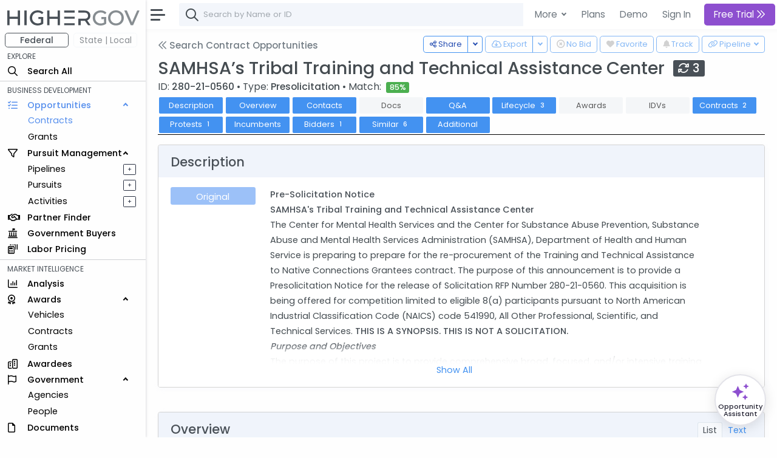

--- FILE ---
content_type: text/html; charset=utf-8
request_url: https://www.highergov.com/contract-opportunity/samhsas-tribal-training-and-technical-assistance-280-21-0560-p-98603/
body_size: 17285
content:
 

<!DOCTYPE html>
<html lang="en">

<head>
<meta charset="utf-8">
<meta http-equiv="X-UA-Compatible" content="IE=edge">
<meta name="viewport" content="width=device-width, initial-scale=1, shrink-to-fit=no">
<meta name="application-name" content="HigherGov">

<link rel="canonical" href="https://www.highergov.com/contract-opportunity/samhsas-tribal-training-and-technical-assistance-280-21-0560-p-98603/"/>

<meta name="robots" content="noarchive">


<title>SAMHSA’s Tribal Training and Technical Assistance Center</title>


<meta name="description" content="On 2/5/21 Substance Abuse and Mental Health Services Administration issued Presolicitation 280-21-0560 for SAMHSA’s Tribal Training and Technical Assistance Center ">










<link rel="icon" href="/static/favicon.png"/>
<link rel="shortcut icon" href="/static/favicon.png">




<link rel="preload" href="https://cdn.jsdelivr.net/gh/HigherGov/icons@main/custom-icons.woff2" as="font" type="font/woff2" crossorigin>
<link rel="preconnect" href="https://fonts.gstatic.com" crossorigin>
<link rel="preconnect" href="https://cdn.jsdelivr.net/" crossorigin>
<!--
<link rel="preload" href="https://fonts.gstatic.com/s/poppins/v20/pxiByp8kv8JHgFVrLDz8Z1xlFQ.woff2" as="font" type="font/woff2" crossorigin>
<link rel="preload" href="https://fonts.gstatic.com/s/poppins/v20/pxiEyp8kv8JHgFVrJJfecg.woff2" as="font" type="font/woff2" crossorigin>
<link rel="preload" href="https://fonts.gstatic.com/s/poppins/v20/pxiByp8kv8JHgFVrLGT9Z1xlFQ.woff2" as="font" type="font/woff2" crossorigin>
-->

<link rel="stylesheet" href="https://d2uph33pm9zbn3.cloudfront.net/custom-icons-v1.css">
<link rel="stylesheet" href="https://d2uph33pm9zbn3.cloudfront.net/datatables.min.css"/> 

<!--<link class="js-stylesheet" href="/static/css/light-gemini_live20_uncompressed.css " rel="stylesheet">-->
<link rel="stylesheet" href="https://d2uph33pm9zbn3.cloudfront.net/light-gemini_live20.css" />
<link href="https://fonts.googleapis.com/css2?family=Poppins:wght@300;400;500&display=swap" rel="stylesheet" >

 
<script src="https://cdn.jsdelivr.net/npm/bootstrap@5.0.2/dist/js/bootstrap.bundle.min.js" integrity="sha384-MrcW6ZMFYlzcLA8Nl+NtUVF0sA7MsXsP1UyJoMp4YLEuNSfAP+JcXn/tWtIaxVXM" crossorigin="anonymous" defer></script>
<script src="https://cdnjs.cloudflare.com/ajax/libs/jquery/4.0.0-beta/jquery.min.js" defer></script> 
<script src="https://d2uph33pm9zbn3.cloudfront.net/datatables.min.js" defer></script>

<script src="https://cdn.jsdelivr.net/npm/simplebar@5.3.3/dist/simplebar.min.js" defer></script>
<script src="https://cdn.jsdelivr.net/npm/@tarekraafat/autocomplete.js@10.2.6/dist/autoComplete.min.js" defer></script>
<script src="/static/CACHE/js/output.67ac92f32f8a.js" defer></script>




<script>
csrf = 'OAmClmk62lM4T2r5hDPSLDm25tJzq9dciqIlpeUlsMMoB0JstzysogsVhBR1fARN'
no_auth = false
no_premium_access = false 
signed_in =  false 
user_name = ""
user_email = ""
show_chat =   false  
enable_expander = false
</script>

<!-- Global site tag (gtag.js) - Google Analytics -->
<script async src="https://www.googletagmanager.com/gtag/js?id=G-4F7FX0KBED"></script> 
<script>
  window.dataLayer = window.dataLayer || [];
  function gtag(){dataLayer.push(arguments);}
  gtag('js', new Date());
  gtag('config', 'G-4F7FX0KBED');
</script>

</head>

  <body data-theme="light" data-layout="fluid" data-sidebar-position="left" data-sidebar-behavior="sticky" >

    
      
         
<style>
  .modal-backdrop
{
    opacity:0.85 !important;
}
</style>

<div class="modal fade" id="staticBackdrop" data-bs-backdrop="static" data-bs-keyboard="false" tabindex="-1" aria-labelledby="staticBackdropLabel" aria-hidden="true">
  <div class="modal-dialog modal-dialog-centered modal-lg">
    <div class="modal-content bg-secondary" style="border:2px solid white; ">
      <div class="modal-body" style="background:#293042">

        <img src="/static/highergov_logo_dark.svg" class="d-inline-block" style="max-height:15px; margin-bottom:10px" alt="HigherGov Logo"/>
        <div class="float-end"><a class="text-white text-decoration-none" href="/signin/">Sign In</a></div>
        <div class="display-2 text-white mb-3">Tools to Win. <br> </div> 

        <div class="display-7 text-white ">Powerful Market Intelligence</div>
        <div class="display-7 text-white mt-1">Leading Business Development Tools</div>
        <div class="display-7 text-white mt-1">Subscribers awarded $225 Billion Last 12 Months </div>

        <br>

        <h5 class="fst-italic">You've used all of your free views. </h5>

        <div class="d-none d-md-inline-block">
        <a href="/signup/?rc=modal2" class="btn  btn-outline-light btn-lg fw-bold" style="padding-top:10px; padding-bottom:10px;" role="button">Start Free Trial <i class="fa-kit fa-chevrons-right"></i>
        </a>
        <a href="/demo/?utm_content=modal2" class="btn btn-outline-light btn-lg" style="padding-top:10px; padding-bottom:10px; margin:5px; border:none" role="button">Schedule Demo</a>
      </div>

      <div class="d-inline-block d-md-none">
        <a href="/signup/?rc=modal2" class="btn  btn-outline-light btn-sm" style="padding-top:5px; padding-bottom:5px;" role="button">Start Free Trial</a>
        <a href="/demo/?utm_content=modal2" class="btn btn-outline-light btn-sm" style="padding-top:5px; padding-bottom:5px; margin:5px; border:none" role="button">Schedule Demo</a>
      </div>

      </div>
    </div>
  </div>
</div>



      
    

    

  <!-- Modal for Hierarchy-->
  <div class="modal fade" id="exampleModal" tabindex="-1" aria-labelledby="exampleModalLabel" aria-hidden="true">
    <div class="modal-dialog modal-lg">
      <div id="hierarchy">
      </div>
    </div>
  </div>
  
  <!-- Modal for Lifecyle-->
  <div class="modal fade" id="lifecycleModal" tabindex="-1">
    <div class="modal-dialog modal-lg">
      <div id="lifecycle">
      </div>
    </div>
  </div>

  <!-- Modal for Show More (Used when normal expanding text is not possible)-->
  <div class="modal fade" id="showMoreModal" tabindex="-1" aria-labelledby="showMoreModal" aria-hidden="true">
    <div class="modal-dialog modal-lg">
      <div class="modal-content">
        <div class="modal-header">
          <h5 class="modal-title">Description</h5>
          <button type="button" class="btn-close" data-bs-dismiss="modal" aria-label="Close"></button>
        </div>
        <div class="modal-body" id="show_more">
  
        </div>
      </div>
    </div>
  </div>

  <div id="modal_placeholder">
  </div>
  <div id="modal_placeholder2">
  </div>


  <!-- Modal for Mobile Search-->
  <div class="modal fade" id="mobileSearchModal" tabindex="-1" aria-labelledby="mobileSearchModal" aria-hidden="true">
    <div class="modal-dialog modal-lg">
      <div class="modal-content">
        <div class="modal-header">
          <h5 class="modal-title" id="exampleModalLabel">Search</h5>
          <button type="button" class="btn-close" data-bs-dismiss="modal" aria-label="Close"></button>
        </div>
        <div class="modal-body">
  
          <div id="hierarchy_interior">

          </div>
        </div>
      </div>
    </div>
  </div>

<!-- Toast -->
<div class="position-fixed bottom-0 end-0 p-3" style="z-index: 1001; ">
  <div id="liveToast" class="toast hide" role="alert" aria-live="assertive" aria-atomic="true" data-bs-delay="10000" data-bs-animation="true" style="border: 4px solid #293042;">
    <div class="toast-header">
      <strong class="me-auto" id="toast_header"> HigherGov </strong>
      <button type="button" class="btn-close" data-bs-dismiss="toast" aria-label="Close"></button>
    </div>
    <div class="toast-body" id="toast_body">
    </div>
  </div>
</div>

    <div class="wrapper" >
      <nav id="sidebar" class="sidebar " >
        <div class="sidebar-content js-simplebar"  >
          <a class="sidebar-brand" style = "padding-top:12px; padding-bottom:10px; padding-left:12px" href="/">
            
            <img src="/static/highergov_logo.svg" class="d-inline" style="height:25px" alt="HigherGov Logo"/>
            
            
          </a>
  
          <ul class="sidebar-nav">
            <div id="fedbar" style=" display:block ">

              <div class="row pt-0" style="max-width:250px">
                <div class="col ms-2 me-0 pe-1 ">
                  <button style="min-width:100%; font-size: 14px" type="button w-100" class="btn btn-outline-secondary pt-0 pb-0 fw-bold">Federal</button>
                </div>
                
                <div class="col me-0 me-0 ps-1" data-bs-toggle="tooltip" data-bs-html="true" title="Please Sign In" data-bs-placement="right">
                  <button style="min-width:100%; font-size: 14px" type="button w-100" class="btn btn-outline-secondary p-0 border-light disabled" >State | Local</button>
                </div>
                
              </div>
              
              
              <li style="padding-top:4px" class="sidebar-header">EXPLORE</li>

              <li class="sidebar-item nav_all">
                <a class="sidebar-link nav_all" href="/all/">
                  <i class="align-middle fa-kit fa-magnifying-glass" style="font-size: 1rem"></i>
                  <span class="align-middle">Search All</span>
                </a>
              </li>
 


              <hr class="mt-1 mb-1">
              <li class="sidebar-header">BUSINESS DEVELOPMENT</li>
              <li class="sidebar-item nav_contract-opportunity nav_contract-forecast nav_grant-opportunity nav_sbir-opportunity nav_dibbs-opportunity">
                <a data-bs-target="#opportunities" data-bs-toggle="collapse" class="sidebar-link" style="width:240px">
                  <i class="align-middle fa-kit fa-list-check" style="font-size: 1rem"></i> <span class="align-middle">Opportunities</span>
                </a>

                <ul id="opportunities" class="sidebar-dropdown list-unstyled collapse show">
                  <li class="sidebar-item nav_contract-opportunity nav_contract-forecast nav_dibbs-opportunity"><a class="sidebar-link " href="/contract-opportunity/">Contracts</a></li>
                  <li class="sidebar-item nav_grant-opportunity nav_sbir-opportunity"><a class="sidebar-link" href="/grant-opportunity/">Grants</a></li>
                </ul>
              </li>
              
              <li class="sidebar-item nav_pursuit nav_pipeline">
                <a data-bs-target="#bd" data-bs-toggle="collapse" class="sidebar-link" style="width:240px">
                  <i class="align-middle fa-kit fa-filter" style="font-size: 1rem"></i> <span class="align-middle">Pursuit Management</span>
                </a>
                <ul id="bd" class="sidebar-dropdown list-unstyled collapse show">
              
                  <li class="sidebar-item d-inline-block nav_pipeline">
                    
                    <a style="padding-right:.5rem" class="sidebar-link" data-bs-toggle="tooltip" data-bs-html="true" title="Please Sign In" data-bs-placement="right">Pipelines</a>
                    
                  </li>
              
                  <a type="button" data-bs-toggle="tooltip" data-bs-html="true"  title="Please Sign In"  data-bs-placement="right" style="font-size: 70%; float:right; margin-left:4rem; margin-top:5px; margin-right:1rem"  class="btn btn-sm btn-outline-dark  px-0 py-0">&#160; + &#160;</a>
              
                  <li class="sidebar-item nav_pursuit d-inline-block">
                    
                    <a style="padding-right:.5rem" class="sidebar-link" data-bs-toggle="tooltip" data-bs-html="true" title="Please Sign In" data-bs-placement="right">Pursuits</a>
                    
                  </li>
              
                  <a type="button" data-bs-toggle="tooltip" data-bs-html="true"  title="Please Sign In"  data-bs-placement="right" style="font-size: 70%; float:right;  margin-left:4rem; margin-top:5px; margin-right:1rem"  class="btn btn-sm btn-outline-dark  px-0 py-0">&#160; + &#160;</a>
              
                  <li class="sidebar-item nav_activity d-inline-block">
                    
                    <a style="padding-right:.5rem" class="sidebar-link" data-bs-toggle="tooltip" data-bs-html="true" title="Please Sign In" data-bs-placement="right">Activities</a>
                    
                  </li>
              
                  <a type="button" data-bs-toggle="tooltip" data-bs-html="true"  title="Please Sign In"  data-bs-placement="right" style="font-size: 70%; float:right;  margin-left:4rem; margin-top:5px; margin-right:1rem"  class="btn btn-sm btn-outline-dark  px-0 py-0">&#160; + &#160;</a>
                           
                </ul>
              </li>

              <li class="sidebar-item nav_partner-finder">
                
                <a class="sidebar-link">
                  <i class="align-middle fa-kit fa-handshake" style="font-size: 1rem; margin-right:8px"></i> <span class="align-middle" data-bs-toggle="tooltip" data-bs-html="true" title="Please Sign In" data-bs-placement="right">Partner Finder</span>
                </a>
                
              </li>


              <li class="sidebar-item nav_government-buyer">
                
                <a class="sidebar-link">
                  <i class="align-middle fa-kit fa-landmark-flag" style="font-size: 1rem; margin-right:12px"></i> <span class="align-middle" data-bs-toggle="tooltip" data-bs-html="true" title="Please Sign In" data-bs-placement="right">Government Buyers</span>
                </a>
                
              </li>



              <li class="sidebar-item nav_labor-pricing d-inline-block">
                <a class="sidebar-link labor-pricing" href="/labor-pricing/">
                  <i class="align-middle fa-kit fa-scanner-keyboard" style="font-size: 1rem"></i> <span class="align-middle">Labor Pricing</span>
                </a>
              </li>

              <hr class="mt-1 mb-1">
              <li class="sidebar-header">MARKET INTELLIGENCE</li>
              
              <li class="sidebar-item nav_analysis">
                
                <a class="sidebar-link">
                  <i class="align-middle fa-kit fa-chart-column" style="font-size: 1rem"></i> <span class="align-middle" data-bs-toggle="tooltip" data-bs-html="true" title="Please Sign In" data-bs-placement="right">Analysis</span>
                </a>
                
              </li>


              
              <li class="sidebar-item nav_vehicle nav_idv nav_contract nav_subcontract nav_grant nav_subgrant">
                <a data-bs-target="#awards" data-bs-toggle="collapse" class="sidebar-link" style="width:240px">
                  <i class="align-middle fa-kit fa-award" style="font-size: 1rem; margin-right:16px"></i> <span class="align-middle">Awards</span>
                </a>
                <ul id="awards" class="sidebar-dropdown list-unstyled collapse show">
                  <li class="sidebar-item nav_vehicle"><a class="sidebar-link" href="/vehicle/">Vehicles</a></li>
                  <li class="sidebar-item nav_idv nav_contract nav_subcontract"><a class="sidebar-link" href="/contract/">Contracts</a></li>
                  <li class="sidebar-item nav_grant nav_subgrant"><a class="sidebar-link" href="/grant/">Grants</a></li>
                </ul>
              </li>
              

              <li class="sidebar-item nav_awardee">
                <a class="sidebar-link nav_awardee" href="/awardee/">
                  <i class="align-middle fa-kit fa-buildings" style="font-size: 1rem"></i> <span class="align-middle">Awardees</span>
                </a>
              </li>

              <li class="sidebar-item nav_agency nav_people">
                <a data-bs-target="#government" data-bs-toggle="collapse" class="sidebar-link" style="width:240px">
                  <i class="align-middle fa-kit fa-flag" style="font-size: 1rem; margin-right:14px"></i> <span class="align-middle">Government</span>
                </a>
                <ul id="government" class="sidebar-dropdown list-unstyled collapse show">
                  <li class="sidebar-item nav_agency"><a class="sidebar-link" href="/agency/">Agencies</a></li>
                  <li class="sidebar-item nav_people"><a class="sidebar-link" href="/people/">People</a></li>
                </ul>
              </li>
              
              <li class="sidebar-item nav_document">
                <a class="sidebar-link nav_document" href="/document/">
                  <i class="align-middle fa-kit fa-file" style="font-size: 1rem; margin-right:16px"></i> <span class="align-middle">Documents</span>
                </a>
              </li>
              



              <li class="sidebar-item nav_defense-program nav_it-program nav_assistance nav_product-pricing nav_naics nav_nsn nav_nia nav_psc nav_protest nav_budget">
                <a data-bs-target="#multi" data-bs-toggle="collapse" class="sidebar-link collapsed nav_defense-program nav_it-program nav_assistance nav_product-pricing nav_nsn nav_naics nav_nia nav_psc nav_protest nav_budget" aria-expanded="false">
                  <i class="align-middle fa-kit fa-tags" style="font-size: 1rem"></i>
                  <span class="align-middle">Reference</span>
                </a>
              
                <ul id="multi" class="sidebar-dropdown list-unstyled collapse nav_defense-program nav_it-program nav_assistance nav_product-pricing nav_naics nav_nsn nav_nia nav_psc nav_protest nav_budget hide" data-bs-parent="#sidebar" style="">
                  
                  <li class="sidebar-item ">
                    <a data-bs-target="#multi-2" data-bs-toggle="collapse" class="sidebar-link nav_defense-program nav_it-program nav_assistance nav_product-pricing collapsed" aria-expanded="false">
                      Programs
                    </a>
                    <ul id="multi-2" class="sidebar-dropdown list-unstyled nav_defense-program nav_it-program nav_assistance nav_product-pricing collapse" style="">
                      <li class="sidebar-item nav_defense-program"><a class="sidebar-link" href="/defense-program/">Defense</a></li>
                      <li class="sidebar-item nav_it-program"><a class="sidebar-link" href="/it-program/">IT</a></li>
                      <li class="sidebar-item nav_assistance"><a class="sidebar-link" href="/assistance/">Grant</a></li>
                      <li class="sidebar-item nav_product-pricing"><a class="sidebar-link" href="/product-pricing/">SEWP</a></li>

                    </ul>
                  </li>

                  <li class="sidebar-item">
                    <a data-bs-target="#multi-3" data-bs-toggle="collapse" class="sidebar-link sidebar-item nav_naics nav_nsn nav_nia nav_psc  collapsed" aria-expanded="false">
                      Classifications
                    </a>
                    <ul id="multi-3" class="sidebar-dropdown list-unstyled nav_naics nav_nia nav_psc nav_nsn collapse" style="">
                      <li class="sidebar-item nav_naics"><a class="sidebar-link" href="/naics/">NAICS</a></li>
                      <li class="sidebar-item nav_nia"><a class="sidebar-link" href="/nia/">NIA</a></li>
                      <li class="sidebar-item nav_nsn"><a class="sidebar-link" href="/nsn/">NSN</a></li>
                      <li class="sidebar-item nav_psc"><a class="sidebar-link" href="/psc/">PSC</a></li>
                    </ul>
                  </li>
                  <li class="sidebar-item nav_budget">
                    <a class="sidebar-link" href="/budget/">DoD Budget</a>
                  </li>

                  <!-- Protests link added here -->
                  <li class="sidebar-item nav_protest">
                    <a class="sidebar-link" href="/protest/">Protests</a>
                  </li>
                </ul>
              </li>

               
              <li class="sidebar-item nav_transaction nav_investor nav_advisor">
                <a data-bs-target="#capital_markets" data-bs-toggle="collapse" class="nav_transaction nav_investor nav_advisor sidebar-link collapsed" style="width:240px">
                  <i class="align-middle fa-kit fa-money-bills" style="font-size: 1rem; margin-right:8px"></i> <span class="align-middle"> Capital Markets</span>
                </a>
                <ul id="capital_markets" class="nav_transaction nav_investor nav_advisor sidebar-dropdown list-unstyled collapse hide">

                  
                  <li class="sidebar-item nav_transaction"><a class="sidebar-link" data-bs-toggle="tooltip" data-bs-html="true" title="Please Sign In" data-bs-placement="right">M&A Transactions</a></li>
                  

                  
                  <li class="sidebar-item nav_investor"><a class="sidebar-link" data-bs-toggle="tooltip" data-bs-html="true" title="Please Sign In" data-bs-placement="right">Investors</a></li>
                                


                  
                  <li class="sidebar-item nav_advisor"><a class="sidebar-link" data-bs-toggle="tooltip" data-bs-html="true" title="Please Sign In" data-bs-placement="right">Advisors</a></li>
                  

                </ul>
              </li>
               


              <hr class="mt-1 mb-1">
              <li class="sidebar-header">TOOLS</li>
                           

              
              <a class="sidebar-link">
                <i class="align-middle fa-kit fa-cloud-arrow-down" style="font-size: 1rem; margin-right:8px"></i> <span class="align-middle" data-bs-toggle="tooltip" data-bs-html="true" title="Please Sign In" trigger="hover" data-bs-placement="right">Downloads</span>
              </a>
              
              
               

              
              <a class="sidebar-link">
                <i class="align-middle fa-kit fa-brightness" style="font-size: 1rem"></i> <span class="align-middle" data-bs-toggle="tooltip" data-bs-html="true" title="Please Sign In" data-bs-placement="right">FOIA</span>
              </a>
              
                            
              <li class="sidebar-item nav_news">
                <a rel="nofollow" class="sidebar-link nav_news" href="/news/">
                  <i class="align-middle fa-kit fa-newspaper" style="font-size: 1rem"></i>
                  <span class="align-middle">News+</span>
                </a>
              </li>
               

              
              
              <a class="sidebar-link">
                <i class="align-middle fa-kit fa-box-archive" style="font-size: 1rem"></i> <span class="align-middle" data-bs-toggle="tooltip" data-bs-html="true" title="Please Sign In" data-bs-placement="right">Saved Searches</span>
              </a>
              
              


              
              <a class="sidebar-link">
                <i class="align-middle fa-kit fa-heart" style="font-size: 1rem"></i> <span class="align-middle" data-bs-toggle="tooltip" data-bs-html="true" title="Please Sign In" data-bs-placement="right">Favorites</span>
              </a>
              



              <li class="sidebar-item nav_docs">
                 
                <a class="sidebar-link nav_docs" href="https://docs.highergov.com/" target="_blank">
                

                  <i class="align-middle fa-kit fa-book" style="font-size: 1rem"></i> <span class="align-middle">Help Docs &nbsp;<i class="fa-kit fa-arrow-up-right-from-square" style="font-size: .75rem"></i>
                  </span>
                </a>
              </li>

            </div>

            <div id="sledbar" style=" display:none ">

              <div class="row pt-0" style="max-width:250px">

                <div class="col ms-2 me-0 pe-1 ">
                  <button style="min-width:100%; font-size: 14px" type="button w-100" class="btn btn-outline-secondary pt-0 pb-0 border-light" onclick="document.getElementById('sledbar').style.display = 'none'; document.getElementById('fedbar').style.display = 'block'; toggle_sled('False')">Federal</button>
                </div>

              
                <div class="col me-0 me-0 ps-1" data-bs-toggle="tooltip" data-bs-html="true" title="Please Sign In" data-bs-placement="right">
                  <button style="min-width:100%; font-size: 14px" type="button w-100" class="btn btn-outline-secondary p-0 border-light disabled" >State | Local</button>
                </div>
                

              </div>
             
              

            </div>
            
          </ul>
        </div>
      </nav>
      <div id="main-area" class="main">
        <nav class="navbar navbar-expand navbar-light navbar-bg d-print-none">
          <a class="sidebar-toggle">
            <i class="hamburger align-self-center"></i>
          </a>

          <div class="d-none d-md-inline-block form-inline">
            <form class="input-group input-group-navbar" id="quicksearch_desktop" style="position:relative;">
              <i class="fa-kit fa-magnifying-glass" style="position:absolute; font-size: 1.3rem; margin-left:10px; margin-top: 10px;"></i>
              <input class="form-control" id="autoComplete" type="text" spellcheck=false autocorrect="off" autocomplete="off" autocapitalize="off" maxlength="2048" tabindex="1" onkeydown="search(KeyboardEvent.code)" style="padding-left: 40px;">  
            </form>
          </div>
          
          
          <form class="d-inline-block d-md-none mobile-search-toggle">
            <div class="input-group">
              <button class="btn mt-1" type="button" data-bs-toggle="modal" data-bs-target="#mobileSearchModal" id="show-mobile-search-bar" style="padding:1 0 0 0 "><i class="fa-kit fa-magnifying-glass" style="font-size: 1.3rem"></i></button>
              </div>
          </form>

           
          <div class="navbar-collapse">
            <ul class="navbar-nav navbar-align">

              <div class="dropdown d-none d-lg-block">
                <a class="btn btn-lg dropdown-toggle shadow-none" href="#" role="button" id="dropdownMenuLink" data-bs-toggle="dropdown" aria-expanded="false" style="margin:3px; padding-right:4px; border:none; font-weight:400">
                  More
                </a>
    
                <ul class="dropdown-menu" aria-labelledby="dropdownMenuLink">

                  <li class="ps-3 fw-bold">SOLUTIONS FOR </li>
                  <li><a rel="nofollow" class="dropdown-item" href="/for-contractors/">Contractors</a></li>
                  <li><a rel="nofollow" class="dropdown-item" href="/for-grant-recipients/">Grant Recipients</a></li>
                  <li><a rel="nofollow" class="dropdown-item" href="/for-consultants/">Consultants</a></li>
                  <li><a rel="nofollow" class="dropdown-item" href="/for-investors-banks/">Investors and Banks</a></li>
                  <li><a rel="nofollow" class="dropdown-item" href="/for-government-agencies/">Government Agencies</a></li>
                  <li><hr class="dropdown-divider"></li>
                  <li class="ps-3 fw-bold">FEATURES </li>
                  <li><a class="dropdown-item" href="/market-intelligence/">Market Intelligence</a></li>
                  <li><a rel="nofollow" class="dropdown-item" href="/government-crm/">CRM</a></li>
                  <li><a rel="nofollow" class="dropdown-item" href="/capital-markets/">Capital Markets</a></li>
                  <li><a rel="nofollow" class="dropdown-item" href="/big-data-ai/">Big Data & AI</a></li>
                  <li><hr class="dropdown-divider"></li>
                  <li class="ps-3 fw-bold">LEARN MORE </li>
                  <li><a class="dropdown-item" href="/pricing/">Pricing</a></li>

                </ul>
              </div>
            
              <a href="/pricing/" class="btn btn-lg shadow-none d-none d-lg-block" style="margin:3px; border:none; font-weight:400; padding-right:2px" role="button">Plans</a>
              <a href="/demo/" class="btn btn-lg shadow-none d-none d-lg-block" style="margin:3px; border:none; font-weight:400; padding-right:2px" role="button">Demo</a>
              <a rel="nofollow" href="/signin/" class="btn btn-lg shadow-none" style="margin:3px; border:none; font-weight:400" role="button">Sign In</a>
              

              
                <a href="/signup/?rc=top_new"
                  class="btn btn-lg btn-primary btn-subscribe" style="margin:3px; border:none;" role="button">
                  
                    Free Trial
                  
                  <i class="fa-kit fa-chevrons-right"></i>
                </a>
              


            </ul>

          </div>        
          

        </nav>


        <main class="content copyright_highergov">

          <div class="container-fluid p-0" style="margin-top:63px">
  
            



<!--Header-->
<div class="btn-group float-end mt-n1 ms-1" data-bs-toggle="tooltip" data-bs-html="true" data-bs-placement="top" data-bs-boundary="window" data-bs-delay="200" title="Please Sign In" >
  <button type="button" class="btn btn-outline-primary btn-sm-md dropdown-toggle" onclick="generate_pipeline_dropdown('OAmClmk62lM4T2r5hDPSLDm25tJzq9dciqIlpeUlsMMoB0JstzysogsVhBR1fARN')"  data-bs-toggle="dropdown" aria-expanded="false" disabled>
    <i class="fa-kit fa-link" ></i> <div class="d-none d-md-inline-block" > Pipeline</div>
  </button>
  <ul class="dropdown-menu" id=pipeline_dropdown>
  </ul>
</div>


<div class="float-end ms-1" data-bs-toggle="tooltip" data-bs-html="true" data-bs-placement="top" data-bs-delay="200"   title="Please Sign In" >
  <button class="btn btn-outline-primary btn-sm-md mt-n1" style="margin-bottom:4px" onclick="document.getElementById('bell').checked ^= 1;track_toggle(document.getElementById('bell').checked, typeof track_key !== 'undefined' ? track_key : key, table, transaction_key, display, 'OAmClmk62lM4T2r5hDPSLDm25tJzq9dciqIlpeUlsMMoB0JstzysogsVhBR1fARN')" disabled> <!---->
    <input class="d-none bell" type="checkbox" id="bell" disabled >
      <label class="bell" for="bell">
        <i class="fa-kit fa-bell-full"></i>
      </label>
      <div class="d-none d-md-inline-block"> Track</div>
  </button>
</div>



<!--Handle Downloading -->
<div class="float-end mt-n1" data-bs-toggle="tooltip" data-bs-html="true" data-bs-placement="bottom" data-bs-delay="200"   title="Please Sign In" >
  <button class="btn btn-outline-primary btn-sm-md" onclick="document.getElementById('heart').checked ^= 1;follow_toggle(document.getElementById('heart').checked, key, table, 'OAmClmk62lM4T2r5hDPSLDm25tJzq9dciqIlpeUlsMMoB0JstzysogsVhBR1fARN')" disabled>
    <input class="d-none heart" type="checkbox" id="heart" disabled >
      <label class="heart" for="heart"><i class="fa-kit fa-heart-full"></i></label>

      <div class="d-none d-md-inline-block"> Favorite</div>
  </button>
</div>




<div class="float-end mt-n1 mx-1" style="margin-left:0px!important" data-bs-toggle="tooltip" data-bs-html="true" data-bs-placement="bottom" data-bs-delay="200"   title="Please Sign In" >
  <button class="btn btn-outline-primary btn-sm-md" onclick="document.getElementById('exclude').checked ^= 1;exclude_toggle(document.getElementById('exclude').checked, key, table, 'OAmClmk62lM4T2r5hDPSLDm25tJzq9dciqIlpeUlsMMoB0JstzysogsVhBR1fARN')" disabled>
    <input class="d-none exclude" type="checkbox" id="exclude" disabled >
      <label class="exclude fw-bold" for="exclude"><i class="fa-kit fa-circle-xmark" style="font-weight:600"></i></label>

      <div class="d-none d-md-inline-block"> No Bid</div>
  </button>
</div>



<div class="btn-group float-end mt-n1 mx-1 " data-bs-toggle="tooltip" data-bs-html="true" data-bs-boundary="document" data-bs-placement="top" data-bs-delay="200"   title="Please Sign In" >
  <button type="button" class="btn btn-outline-primary btn-sm-md d-none d-md-inline-block" onclick="downloadFile('OAmClmk62lM4T2r5hDPSLDm25tJzq9dciqIlpeUlsMMoB0JstzysogsVhBR1fARN',table, typeof search_params !== 'undefined' ? search_params : {}, 'csv', download_params)" disabled><i class="fa-kit fa-cloud-arrow-down"></i>
    <div class="d-none d-md-inline-block"> Export</div>
  </button>
  <button type="button" class="btn btn-outline-primary btn-sm-md dropdown-toggle dropdown-toggle-split d-none d-md-inline-block" data-bs-toggle="dropdown" aria-expanded="false" disabled>
    <span class="visually-hidden">Toggle Dropdown</span>
  </button>
  <ul class="dropdown-menu">
    <li><a class="dropdown-item" onclick="downloadFile('OAmClmk62lM4T2r5hDPSLDm25tJzq9dciqIlpeUlsMMoB0JstzysogsVhBR1fARN',table, typeof search_params !== 'undefined' ? search_params : {}, 'csv', download_params)">CSV</a></li>
    <li><a class="dropdown-item" onclick="downloadFile('OAmClmk62lM4T2r5hDPSLDm25tJzq9dciqIlpeUlsMMoB0JstzysogsVhBR1fARN',table, typeof search_params !== 'undefined' ? search_params : {}, 'xlsx', download_params)">Excel</a></li>

  </ul>
</div>









<div class="btn-group float-end mt-n1 " data-bs-toggle="tooltip" data-bs-html="true" data-bs-placement="top" data-bs-delay="200"  title="Copy link, email, or tweet">
  <button type="button" class="btn btn-outline-primary btn-sm-md d-none d-md-inline" onclick="copyLinkClipboard()"><i class="fa-kit fa-share-nodes"></i>
    <div class="d-none d-md-inline-block"> Share</div>
  </button>
  <button type="button" class="btn btn-outline-primary btn-sm-md dropdown-toggle dropdown-toggle-split d-none d-md-inline" data-bs-toggle="dropdown" aria-expanded="false">
    <span class="visually-hidden">Toggle Dropdown</span>
  </button>
  <ul class="dropdown-menu">
    <li><a class="dropdown-item" onclick="copyLinkClipboard()"><i class="fa-kit fa-link"></i> Copy URL</a></li>
    <li><a class="dropdown-item" onclick="createLinkEmail()"><i class="fa-kit fa-envelope"></i> Email</a></li>
    <li><a class="dropdown-item" onclick="createTweet()">
      
      <i class="fa-kit fa-x-twitter"></i>
      
     Tweet</a></li>
  </ul>
</div>


<a class="h5 mb-4 text-muted d-inline" href="/contract-opportunity/"><i class="fa-kit fa-chevrons-left text-muted pb-1"></i> Search Contract Opportunities</a>


<span><h1 class="h1 mb-2 mt-1">SAMHSA’s Tribal Training and Technical Assistance Center <span class="h1 d-inline" style="vertical-align: text-top;">  &nbsp;<span data-bs-html="true" data-bs-placement="top" tabindex="0" data-bs-container="body" data-bs-toggle="tooltip" title="Show Lifecycle" class="badge bg-secondary" style="font-size: 65%" onclick="show_lifecyle_modal('280-21-0560', '93c675f2cb4540c9933e45fa35198603')"><i class="fa-kit fa-rotate"></i> 3</span>  </span></h1> </span>

<div class="mt-n2" style="font-size:110%"> ID: <span class="fw-bold">280-21-0560</span>  &#x2022 Type: <span class="fw-bold">Presolicitation</span>

  
    
    &#x2022 Match:
    <span class="fw-bold">
      &nbsp;<span style="cursor: pointer; veritical-align:middle"  title="Sign in to see your match score." data-bs-toggle="tooltip"><span class="badge" style="background-color: #4caf50; color: white;" style="cursor: pointer;" >85%</span></span> 
    </span>
    
  
  

  






</div>


<!--Intrapage Nav-->
<nav class="nav sticky-top">
  <!--data-bs-toggle="tooltip" data-bs-html="true" title="A call against an existing blanket purchase agreement (BPA) to request a service or product provided under the established agreement"-->
  <btn class="nav-item">
    <a class="nav-link btn btn-head " aria-current="page" href="#description">Description</a>
  </btn>
  <btn class="nav-item">
    <a class="nav-link btn btn-head" href="#overview">Overview</a>
  </btn>
  
  <btn class="nav-item">
    <a class="nav-link btn btn-head   " href="#contacts">Contacts</a>
  </btn>
  <btn class="nav-item">
    <a class="nav-link disabled btn btn-head " id="documents_nav"  href="#documents">Docs <span class="badge bg-light hide-empty" id ="documents_pill">-</span></a>
  </btn>
  
  <btn class="nav-item">
    <a class="nav-link btn btn-head" id="qa_nav"  href="#qa_row">Q&A</a>
  </btn>
  
  <btn class="nav-item">
    <a class="nav-link disabled btn btn-head" id="contract_opportunities_nav"  href="#contract_opportunities">Lifecycle <span class="badge bg-light hide-empty" id ="contract_opportunities_pill">-</span></a>
  </btn>
  <btn class="nav-item">
    <a class="nav-link disabled btn btn-head" id="award_notifications_nav"  href="#award_notifications">Awards <span class="badge bg-light hide-empty" id ="award_notifications_pill">0</span></a>
  </btn>
  <btn class="nav-item">
    <a class="nav-link disabled btn btn-head" id="idvs_nav"  href="#idv_awards">IDVs <span class="badge bg-light hide-empty" id ="idvs_pill">0</span></a>
  </btn>
  <btn class="nav-item">
    <a class="nav-link disabled btn btn-head" id="contracts_nav"  href="#contract_awards">Contracts <span class="badge bg-light hide-empty" id ="contracts_pill">-</span></a>
  </btn>
  <btn class="nav-item">
    <a class="nav-link disabled btn btn-head" id="protests_nav" href="#protests">Protests <span class="badge bg-light hide-empty" id="protests_pill">-</span></a>
  </btn>
  <btn class="nav-item">
    <a class="nav-link  btn btn-head" id="incumbent_nav"  href="#incumbent_awards">Incumbents <span class="badge bg-light hide-empty" id ="incumbent_pill">0</span></a>
  </btn>
  <btn class="nav-item">
    <a class="nav-link  btn btn-head" id="bidders_nav" href="#bidders">Bidders <span class="badge bg-light hide-empty" id="bidders_pill">-</span></a>
  </btn>


  <btn class="nav-item">
    <a class="nav-link disabled btn btn-head" id="similar_nav" href="#similar">Similar <span class="badge bg-light hide-empty" id="similar_pill">-</span></a>
  </btn>

  


  <btn class="nav-item">
    <a class="nav-link btn btn-head  " href="#additional">Additional</a>
  </btn>
</nav>


<!-- Research Modal -->
<div class="modal fade" id="emailModal" tabindex="-1" aria-hidden="true">
  <div class="modal-dialog modal-xl">
    <div class="modal-content">
      <div class="modal-header">
        <h5 class="modal-title" id="exampleModalLabel">Submit Questions to Government Officer Anonymously</h5>
        <button type="button" class="btn-close" data-bs-dismiss="modal" aria-label="Close"></button>
      </div>



      
      <div class="modal-body">
        <p>
          Place your question(s) below.  One of our analysts will anonymously submit the question(s) within 8 hours and provide any responses via email once received.
          <br><br>


          
          <button 
              class="btn btn-secondary mb-2"
              onclick="handleButtonClick(this, 'Who was the incumbent on the contract?')">
              Incumbent
          </button>
          
          <button 
              class="btn btn-secondary mb-2"
              onclick="handleButtonClick(this, 'Is there any update on the award of this solicitation?')">
              Award Status
          </button>
          

        </p>
        <textarea placeholder="1. First Question" class="form-control" id="emailMessage" rows="8" oninput="this.value.length > 10 ? document.getElementById('submitEmailButton').removeAttribute('disabled') : document.getElementById('submitEmailButton').setAttribute('disabled', 'true')"></textarea>


        <div class="container-fluid mt-2 pe-0 ps-0">
          <button disabled type="button" id="submitEmailButton" data-bs-dismiss="modal" class="btn btn-lg btn-primary w-100" onclick="submit_question()">Submit <i class="fa-kit fa-circle-arrow-right"></i></button>
        </div>

      </div>
    </div>
  </div>
</div>





<!-- Research Modal -->
<div class="offcanvas offcanvas-end" tabindex="-1" id="aiModal" data-bs-scroll="true"
     aria-labelledby="aiOffcanvasLabel" data-bs-backdrop="false">
  <div class="offcanvas-header pt-2 pb-2 ps-3 pe-3">
    <h5 class="offcanvas-title" id="aiOffcanvasLabel">
      <svg xmlns="http://www.w3.org/2000/svg" viewBox="0 0 640 640" width="26" height="26" fill="currentColor" aria-hidden="true" fill="#8D4FCF">
        <path fill="#8D4FCF" d="M480 96L512 24L544 96L616 128L544 160L512 232L480 160L408 128L480 96zM160 256L224 112L288 256L432 320L288 384L224 528L160 384L16 320L160 256zM480 408L512 480L584 512L512 544L480 616L448 544L376 512L448 480L480 408z"></path>
      </svg>
      
      Opportunity Assistant</h5>
    <div class="d-flex justify-content-end align-items-center">
      <button id="resetai" class="btn btn-sm btn-warning me-2"
              onclick="ResetAiChat()"
              onmouseover="this.style.backgroundColor='#d8315b';"
              onmouseout="this.style.backgroundColor='#e790ad';">Reset</button>
      <button type="button" class="btn-close" data-bs-dismiss="offcanvas" aria-label="Close"></button>
    </div>
  </div>
  <div style="display: flex; flex-direction: column; height: 100vh;">

    <div class="chat-box" style="flex: 1 1 auto; overflow-y: auto;">
      <div class="chat-message original-message bot">
        <p class="message">Hello! Please let me know your questions about this opportunity.   I will answer based on the available opportunity documents. </p>
      </div>

      
      <div id="linked_profile" class="chat-message original-message bot">
        <p class="message">
          Please sign-in to link federal registration and award history to assistant.
          
          Sign in to upload a capability statement or catalogue for your company
          
        </p>
      </div>
  

  
<div class="chat-message bot">
  <div id="suggestions" class="suggestions message">Some suggestions:<div class="suggestion" onclick="handleSuggestionClick(this.innerText)">Please summarize the work to be completed under this opportunity</div><div class="suggestion" onclick="handleSuggestionClick(this.innerText)">Do the documents mention an incumbent contractor?</div><span data-bs-toggle="tooltip" data-bs-html="true" data-bs-placement="top" title="Requires Standard or Leader Subscription."><div class="suggestion" style="color:gray!important">I'd like to anonymously submit a question to the procurement officer(s)</span></div></div>
</div>
  


      <div id="spinnerContainer" class="d-none" style="display: flex; align-items: center; margin-left: 5px;">
        <div id="loadingSpinner" class="spinner-border text-primary" style="width: 18px; height: 18px;" role="status">
          <span class="visually-hidden">Loading</span>
        </div>
        <span id="spinnerStatus" style="margin-left: 10px;font-size: 1em;"></span>
      </div>

    </div>


    <textarea type="text" style="resize:none; margin-top: 10px;" rows="1"
      onkeydown="if(event.key === 'Enter' && !event.shiftKey) {event.preventDefault(); if (!document.getElementById('submitAiMessage').disabled) { document.getElementById('submitAiMessage').click(); }}"
      placeholder="Enter a question..." class="form-control" id="AiMessage"
      oninput="this.value.length > 1 ? document.getElementById('submitAiMessage').removeAttribute('disabled') : document.getElementById('submitAiMessage').setAttribute('disabled', 'true'); this.style.height = '1.5em'; this.style.height = this.scrollHeight + 'px'"></textarea>

    <div class="container-fluid mt-2 pe-0 ps-0">
      <button disabled type="button" id="submitAiMessage" class="btn btn-lg btn-primary w-100 mb-1"
        onclick="submit_question_ai(this); document.getElementById('resetai').setAttribute('disabled', 'true')">Submit <i class="fa-kit fa-circle-arrow-right"></i>
      </button>
    </div>
  </div>
  </div>





<div id="opportunity-assistant" class="position-fixed d-none d-md-block" aria-label="Opportunity Assistant Chat." style="right: 1.1rem!important; bottom: 1.2rem!important;">
  <!-- CLOSE BTN is NOT inside the circle button anymore! -->
  <button type="button" class="assistant-close"
    id="opportunity-assistant-close"
    tabindex="0"
    aria-label="Disable Opportunity Assistant"
    onclick="event.preventDefault(); event.stopPropagation(); document.getElementById('opportunity-assistant-mobile').classList.add('d-none'); document.getElementById('opportunity-assistant').classList.add('d-none'); document.getElementById('opportunity-assistant').classList.remove('d-md-block'); disable_ai_assistant(); show_toast('Opportunity Assistant Closed', '<p>Opportunity assistant disabled, it can be re-enabled in the future from your profile screen.</p>');"
    onmouseenter="assistantLabelSwap('disable')"
    onmouseleave="assistantLabelSwap()"  
    onfocus="assistantLabelSwap('disable')"
    onblur="assistantLabelSwap()">
    <span class="assistant-close-x">&times;</span>
  </button>


  <button type="button"
    class="assistant-circle"
    aria-label="Open Opportunity Assistant"
    id="launchAIModalBtn"
    data-bs-toggle="offcanvas" data-bs-target="#aiModal"
    onclick="
      setTimeout(() => { document.getElementById('AiMessage').focus(); }, 500);
      enableClickOutsideToCloseForOffcanvas('aiModal');
    "
    onmouseenter="assistantLabelSwap('open')"
    onmouseleave="assistantLabelSwap()"
    onfocus="assistantLabelSwap('open')"
    onblur="assistantLabelSwap()"
    >
    <div style="margin-bottom:3px;">
      <svg xmlns="http://www.w3.org/2000/svg" viewBox="0 0 640 640"
        width="30" height="30" fill="currentColor" aria-hidden="true" fill="#8D4FCF">
        <path fill="#8D4FCF" d="M480 96L512 24L544 96L616 128L544 160L512 232L480 160L408 128L480 96zM160 256L224 112L288 256L432 320L288 384L224 528L160 384L16 320L160 256zM480 408L512 480L584 512L512 544L480 616L448 544L376 512L448 480L480 408z" />
      </svg>
    </div>
  <span class="assistant-label" id="assistant-label-text"
    data-defaultword="Opportunity">
    <span class="d-block" id="assistant-label-word">Opportunity</span>
    <span class="d-block" id="assistant-label2">Assistant</span>
  </span>



  </button>
</div>


<!-- Mobile Assistant: just the SVG in a touch circle -->
<button
  id="opportunity-assistant-mobile"
  class="position-fixed d-block d-md-none"
  style="
    right: 1.2rem; bottom: 1.2rem; z-index: 1040;
    width: 48px; height: 48px; border-radius: 50%;
    background: #fff; /* or transparent if you prefer */
    border: 1px solid #e8e8ef;
    box-shadow: 0 2.5px 16px rgba(87,87,150,0.08);
    display:flex; align-items:center; justify-content:center;
    padding:0;
    "
  aria-label="Open Assistant"
  data-bs-toggle="offcanvas" data-bs-target="#aiModal"
  onclick="
    let aiModal=document.getElementById('aiModal');
    let inst=bootstrap.Offcanvas.getOrCreateInstance(aiModal); 
    inst.show(); 
    setTimeout(function(){document.getElementById('AiMessage').focus();},500);
    enableClickOutsideToCloseForOffcanvas('aiModal');
  "
>
  <svg xmlns="http://www.w3.org/2000/svg" viewBox="0 0 640 640"
    width="26" height="26" fill="currentColor" aria-hidden="true" fill="#8D4FCF">
    <path fill="#8D4FCF" d="M480 96L512 24L544 96L616 128L544 160L512 232L480 160L408 128L480 96zM160 256L224 112L288 256L432 320L288 384L224 528L160 384L16 320L160 256zM480 408L512 480L584 512L512 544L480 616L448 544L376 512L448 480L480 408z"/>
  </svg>
</button>




<!-- Document Library Modal (Bootstrap 5) -->
<div class="modal fade" id="docLibraryModal" tabindex="-1" aria-hidden="true">
  <div class="modal-dialog modal-xl">
    <div class="modal-content">
      <div class="modal-header">
        <h5 class="modal-title">Document Library</h5>
        <button type="button" class="btn-close" data-bs-dismiss="modal" aria-label="Close"></button>
      </div>






      <div class="modal-body" style="height: 80vh;">
        <!-- Tabs -->
        <ul class="nav nav-pills tab-primary" role="tablist">
          <li class="nav-item">
            <a class="nav-link active" id="capability-tab" href="#capability"
              role="tab"
              data-bs-toggle="tab"
              onclick="setTab('capability');">
              Capability Statements
            </a>
          </li>
          <li class="nav-item">
            <a class="nav-link" id="opportunity-tab" href="#opportunity"
              role="tab"
              data-bs-toggle="tab"
              onclick="setTab('opportunity');">
              Opportunity Documents
            </a>
          </li>
        </ul>


        <form action="/document-library-upload/" class="dropzone" id="docLibraryDropzone" enctype="multipart/form-data"
            style="min-height: 160px; border: 2px dashed #0d6efd; background: #f8f9fa; border-radius: 16px; margin-top: 5px;">
            <input type="hidden" name="csrfmiddlewaretoken" value="OAmClmk62lM4T2r5hDPSLDm25tJzq9dciqIlpeUlsMMoB0JstzysogsVhBR1fARN">
            <div class="dz-message" data-dz-message>
              <span id="dropzone-header-text">Drop or click to upload a Capability Statement (.pdf, .docx, or .xlsx)</span>
            </div>
        </form>


        <!-- Custom cards (injected by JS) -->
        <div id="doc-library-cards" class="my-3" style="overflow-y: auto; max-height: calc(70vh - 190px)"></div>





      </div>









      <div class="modal-footer">
        <button type="button" class="btn btn-secondary" data-bs-dismiss="modal">Close</button>
      </div>
    </div>
  </div>
</div>

<!-- Shred Modal -->
<div class="modal fade" id="shredModal" tabindex="-1" aria-hidden="true">
  <div class="modal-dialog modal-xl">
    <div class="modal-content">
      <div class="modal-header">
        <h5 class="modal-title" id="exampleModalLabel">Select Document for Processing</h5>
        <button type="button" class="btn-close" data-bs-dismiss="modal" aria-label="Close"></button>
      </div>

      
      <div class="modal-body">
          Select a document for analysis.
          <br><br>
                 
                  <!-- Vue.js Multiselect Component Container -->

                  <div id="app">
                    <multiselect 
                      v-model="value" 
                      :options="options" 
                      :multiple="false" 
                      :allow-empty="false"
                      track-by="slug" 
                      :custom-label="customLabel"
                      :allow-empty="false"  
                      selectLabel="Open"
                      placeholder="Select File"
                      deselect-label="Current"   
                      select-label="Open" 
                      selected-label="Current"  
                      >
                    </multiselect>

          </div>


          <input
          id="filepond"
          type="file"
          class="filepond"
          name="filepond"
          dropValidation="true"
          data-max-file-size="20MB"
          data-max-files="1" />



        <div class="container-fluid mt-2 pe-0 ps-0">
          <button type="button" id="submitShredButton" data-bs-dismiss="modal" class="btn btn-lg btn-primary w-100" onclick="submit_shred()">Submit <i class="fa-kit fa-circle-arrow-right"></i></button>
        </div>

      </div>
    </div>
  </div>
</div>





<!-- Modal -->
 







































  <!--
  
  
    <div class="position-relative alert alert-dismissible mb-0 p-2" style="background:#f5faff; overflow:hidden">
  <div class="text-center bg-img-start pt-1 pb-0 ">
    <div class="mb-2">
      <div class="h2">By the Time It's in SAM, It's too Late</div>
      <p class="h4">Find opportunities <b>months earlier</b> with HigherGov forecasts</p>

      <figure class="w-25 d-none d-md-block position-absolute top-0 start-0 mt-n2">
        <svg viewBox="0 0 451 902" fill="none" xmlns="http://www.w3.org/2000/svg">
          <path opacity="0.125" d="M0 82C203.8 82 369 247.2 369 451C369 654.8 203.8 820 0 820" stroke="url(#paint2_linear)" stroke-width="164" stroke-miterlimit="10" />
          <defs>
            <linearGradient id="paint2_linear" x1="323.205" y1="785.242" x2="-97.6164" y2="56.3589" gradientUnits="userSpaceOnUse">
              <stop offset="0" stop-color="white" stop-opacity="0" />
              <stop offset="1" stop-color="#377dff" />
            </linearGradient>
          </defs>
        </svg>
      </figure>
    </div>

    <a class="btn btn-secondary btn-transition mt-2" href="/signup/?rc=co3">Free Trial</a>
    <a class="btn btn-secondary btn-transition mt-2" href="/demo/?utm_content=co3">Schedule Demo</a>

    
    <button type="button" class="btn-close" data-bs-dismiss="alert" aria-label="Close"></button>
    
  </div>
</div>

  
  
-->


  






<!--Should probably be updated to show the first-->
<div class="row">
  <div class="col-12">
    <div class=" card description-expand " id="expander">
      <div class="card-header">
        <h2 class="card-title mb-1"><span id="description"></span>Description</h2>
        
      </div>
      <div class="card-body text-break">
        <div class="desc-wrap " itemprop="description" id="desc-wrap">
          <div class="row">
            <div class="col-12 col-md-2 d-none d-md-block">
              <ul class="nav nav-pills flex-column" id="myTabDesktop" role="tablist">
                
                <li class="nav-item" role="presentation">
                  <button style="width:100%; max-width:200px"
                    onclick="setTimeout(function(){wrapper()}, 10);setTimeout(function(){wrapper()}, 100);"
                    class="nav-link nav-desc pt-1 pb-0
                        active"
                    
                    id="Original-tab"
                    data-bs-toggle="tab"
                    data-bs-target="#target"
                    type="button" role="tab" aria-controls="home" aria-selected="true">
                    Original
                  </button>
                </li>
                
                
              </ul>
            </div>
            <div class="col-12 col-md-9">
              <div class="tab-content border-0" id="myTabContent">
                
                  <div class="tab-pane show active" id="target" role="tabpanel" aria-labelledby="None-tab">
                    
                    <p><strong>Pre-Solicitation Notice</strong></p> <p><strong>SAMHSA's Tribal Training and Technical Assistance Center</strong></p> <p>The Center for Mental Health Services and the Center for Substance Abuse Prevention, Substance Abuse and Mental Health Services Administration (SAMHSA), Department of Health and Human Service is preparing to prepare for the re-procurement of the Training and Technical Assistance to Native Connections Grantees contract<em>.</em> The purpose of this announcement is to provide a Presolicitation Notice for the release of Solicitation RFP Number 280-21-0560. This acquisition is being offered for competition limited to eligible 8(a) participants pursuant to North American Industrial Classification Code (NAICS) code 541990, All Other Professional, Scientific, and Technical Services. <strong> THIS IS A SYNOPSIS. THIS IS NOT A SOLICITATION.</strong></p> <p><strong><em>Purpose and Objectives</em></strong></p> <p>The purpose of this project is to provide comprehensive broad, focused, and/or intensive training and technical assistance (TTA) to federally-recognized tribes and other American Indian/Alaska Native (AI/AN/) communities, seeking to address and prevent mental and substance use disorders, suicide, and promote mental health. This contract shall use a culturally relevant, evidence-based, holistic approach to support native communities in their self-determination efforts through infrastructure development, capacity building, as well as program planning and implementation. </p> <p>The TTA contract shall specifically provide proactive planning/implementation of substance abuse prevention and mental health programming focused on native children, youth, and their families to:</p> <ol> <li>Decrease the impact of risk factors, such as poverty, unemployment, racism and historical trauma that contribute to suicide, family disruption, youth violence including bullying, and high-risk substance use.</li> <li>Increase the protective factors, such as strengthening cultural identity, a sense of family and community connectedness, and communication skills, that are linked to the healthy and safe development of AI/AN children and their families. </li> </ol> <p>Through collaboration and coordination with internal and external TTA providers and other native-focused organizations, the contract shall get the best value for limited prevention resources, tailoring the tools necessary to increase community protective factors that can serve to reduce suicide, violence, and substance abuse.</p> <p>The focus of this contract is to address and prevent mental and substance use disorders, suicide, and promote mental health in native communities and families by providing culturally relevant and meaningful TTA that honors tribal culture and ways of life as well as respects and protects government-to-government relations. Native populations have the knowledge, capacity, and strength to address the risk factors that affect their communities. Cultural beliefs and practices provide a foundation for taking action, solving problems, and promoting lasting wellness among tribal communities, families, and youth. By supporting the local vision and solutions, protective factors will be increased. </p> <p> <strong>This is not a Request for Proposal (RFP) and the Government is not committed to award a contract pursuant to this announcement. This advertisement does not commit the Government to award a contract. </strong></p> <p>The RFP will be available on beta.sam.gov Web page. Prospective 8(a) offerors are responsible for downloading the RFP and all attachments. The offeror is responsible for monitoring the beta.sam.gov Web page for the release of the solicitation and any amendments. The RFP will be available from the beta.sam.gov website on or about February 19, 2021.</p> 
                  </div>
                
                
              </div>
            </div>
          </div>
        </div>
      </div>
      <div class="desc-fade " id="description-fade"></div>
      
      <div onclick="toggle_open()" class="open-link text-primary container-fluid text-center d-none" id="description-btn" style="display: block; cursor: pointer; padding-left:0"> Show All</div>
      
    </div>
  </div>
</div>







<div class="row">
  <div class="col-12">
    <div class="card">
      <div class="card-header">

        <div class="float-end">
          <ul class="nav nav-tabs" id="myTab" role="tablist">
            <li class="nav-item" role="presentation">
              <button class="nav-link active pt-0 pb-0 ps-2 pe-2" id="home-tab" data-bs-toggle="tab" data-bs-target="#list" type="button" role="tab" aria-controls="home" aria-selected="true">List</button>
            </li>
            <li class="nav-item" role="presentation">
              <button class="nav-link pb-0 pt-0 ps-2 pe-2" id="profile-tab" data-bs-toggle="tab" data-bs-target="#text" type="button" role="tab" aria-controls="profile" aria-selected="false">Text</button>
            </li>
          </ul>
        </div>


        <h2 class="card-title mb-1"><span id="overview"></span>Overview</h2>
      </div>
      <div class="card-body">


        <div class="tab-content border-0" id="myTabContent">
          <div class="tab-pane fade show active " id="list" role="tabpanel" aria-labelledby="home-tab">


      

        <div class="row row-card-text">
          <div class="col-md-4 row-card-text-label">
            Agency
          </div>
          <div class="col-md-7 text-md-right">
            
            <img src="/static/img/agency/md/440.png" class="d-inline page-logo"  alt="Substance Abuse and Mental Health Services Administration Logo"/> 
            <a href="/agency/substance-abuse-and-mental-health-services-administration-samhsa-440/"+>Substance Abuse and Mental Health Services Administration (SAMHSA) [HHS]</a>
            <i class="fa-kit fa-sitemap hierarchy" style="vertical-align:text-top; font-size:18px; line-height:100%" title="Show Hierarchy" data-bs-toggle="tooltip" data-bs-placement="top" onclick="show_hierarchy_modal(440, 'Agency', 'OAmClmk62lM4T2r5hDPSLDm25tJzq9dciqIlpeUlsMMoB0JstzysogsVhBR1fARN', '/set_hierarchy/')"></i>
            

            </div>
        </div> 

     
        


        

        <div class="row row-card-text">
          <div class="col-md-4 row-card-text-label">
            Response Deadline
          </div>
          <div class="col-md-7 text-md-right">

            
            None
                 
            


          </div>
        </div> 
        
       

        <div class="row row-card-text">
          <div class="col-md-4 row-card-text-label">
            Posted
          </div>
          <div class="col-md-7 text-md-right">
            
             
              Feb. 5, 2021, 5:02 p.m. EST 
              

            
            
            </div>
        </div> 


        


        <div class="row row-card-text">
          <div class="col-md-4 row-card-text-label">
            Set Aside
          </div>
          <div class="col-md-7 text-md-right">
            
            8(a) (8A)
            
            </div>
        </div> 


        <div class="row row-card-text">
          <div class="col-md-4 row-card-text-label">
            NAICS
          </div>
          <div class="col-md-7 text-md-right">
            
            <a href="/naics/541990-all-other-professional-scientific-and-technical-services/"+>541990 - All Other Professional, Scientific, and Technical Services</a>
            <i class="fa-kit fa-sitemap hierarchy" style="vertical-align:text-top; font-size:18px; line-height:100%" title="Show Hierarchy" data-bs-toggle="tooltip" data-bs-placement="top" onclick="show_hierarchy_modal(541990, 'NAICS', 'OAmClmk62lM4T2r5hDPSLDm25tJzq9dciqIlpeUlsMMoB0JstzysogsVhBR1fARN', '/set_hierarchy/')"></i>
            
            </div>
        </div> 


        <div class="row row-card-text">
          <div class="col-md-4 row-card-text-label">
            PSC
          </div>
          <div class="col-md-7 text-md-right">
            

              
              <a href="/psc/r425-support-professional-engineering-technical/"+>R425 - Support- Professional: Engineering/Technical</a>
              

              
              <i class="fa-kit fa-sitemap hierarchy" style="vertical-align:text-top; font-size:18px; line-height:100%" title="Show Hierarchy" data-bs-toggle="tooltip" data-bs-placement="top" onclick="show_hierarchy_modal('R425', 'PSC', 'OAmClmk62lM4T2r5hDPSLDm25tJzq9dciqIlpeUlsMMoB0JstzysogsVhBR1fARN', '/set_hierarchy/')"></i>
              
            
            
          </div>
        </div> 


        <div class="row row-card-text">
          <div class="col-md-4 row-card-text-label">
            Place of Performance
          </div>
          <div class="col-md-7 text-md-right">
          
            
               
            
            United States
           
          
         
          </div>
        </div> 


        <div class="row row-card-text">
          <div class="col-md-4 row-card-text-label">
            Source 
          </div>
          <div class="col-md-7 text-md-right">

            

            <a class="btn btn-primary" target="_blank" rel="nofollow" rel="noreferrer" href="https://sam.gov/opp/93c675f2cb4540c9933e45fa35198603/view">Open <i class="fa-kit fa-arrow-up-right-from-square" style="font-size: .75rem"></i></a>
            
            

          </div>
        </div> 

        



                      

        
        <hr>
        

        
          
          <div class="row row-card-text">
            <div class="col-md-4 row-card-text-label">
              Current SBA Size Standard
            </div>
            <div class="col-md-7 text-md-right">
              $19.5  Million
              </div>
          </div> 
          

        
          
          <div class="row row-card-text">
            <div class="col-md-4 row-card-text-label">
              Pricing
            </div>
            <div class="col-md-7 text-md-right">
              
              <span class="text-tooltip" data-bs-html="true" tabindex="0" data-bs-toggle="tooltip" data-bs-html="true" data-bs-placement="top" title="Similar contracts had the following pricing:<br> Cost Plus (88%) <br>Time & Materials (7%) <br>Cost, No fee (5%) <br>">
                Likely Cost Plus
              </span>                    
              
            </div>
          </div> 
          



          
          <div class="row row-card-text">
            <div class="col-md-4 row-card-text-label">
              Evaluation Criteria
            </div>
            <div class="col-md-7 text-md-right">
              
              Best Value
              
            
            </div>
          </div> 
          


          
          <div class="row row-card-text">
            <div class="col-md-4 row-card-text-label">
              Est. Level of Competition
            </div>

            <div class="col-md-7 text-md-right">
              
              <span class="text-tooltip" data-bs-html="true" tabindex="0" data-bs-toggle="tooltip" data-bs-html="true" data-bs-placement="top" title="Accounting for the NAICS/PSC, agency, set-aside, and opportunity stage, similar solicitations in the past have averaged 3 competitive bids.">
                Average
              </span>                    
                       
            </div>
          </div> 
          


          


          
          <div class="row row-card-text">
            <div class="col-md-4 row-card-text-label">
              Odds of Award
            </div>
            <div class="col-md-7 text-md-right">
              <span class="text-tooltip" data-bs-html="true" tabindex="0" data-bs-toggle="tooltip" data-bs-html="true" data-bs-placement="top" title="Odds of Presolicitation advancing to a solicitation or being awarded directly based on other opportunities from this agency.">
                70%
              </span>                    
            </div>
          </div> 
          

          
          


        





          
        
          
    

          




      

    </div>


      <div class="tab-pane fade" id="text" role="tabpanel" aria-labelledby="profile-tab">
        
        On 2/5/21 Substance Abuse and Mental Health Services Administration issued Presolicitation 280-21-0560  for SAMHSA’s Tribal Training and Technical Assistance Center.
        
         
        The opportunity was issued  with a 8(a) (8A) set aside with NAICS 541990 (SBA Size Standard
        $19.5 Million) and PSC R425.
        </div>
    </div>



      </div>
    </div>
  </div>
</div>









<div class="row row-cols-1  row-cols-lg-2 ">


    <div class="col-12  col-lg-6 " style="margin-bottom:36px">
      <div class="card h-100" style="padding-bottom:0px; margin-bottom:0px">
        <div class="card-header">
          <h5 class="card-title mb-1 d-inline"><span id="contacts"></span>Primary Contact </h5>


        </div>
        <div class="card-body" style="padding-bottom:0px">
          

          

          

          <div class="row row-card-text">
            <div class="col-md-4 row-card-text-label">
              Name
            </div>
            <div class="col-md-8 text-md-right">
              
              Brian Nance &nbsp <a href="/people/brian-dot-nance-samhsa-dot-hhs-dot-gov/">Profile <i class="fa-kit fa-circle-arrow-right"></i> </a>
              
            </div>
          </div>

          <div class="row row-card-text">
            <div class="col-md-4 row-card-text-label">
              Email
            </div>
            <div class="col-md-8 text-md-right">
              
              <a href='mailto:brian.nance@samhsa.hhs.gov'>brian.nance@samhsa.hhs.gov</a>
              





            </div>
          </div>
          
          <div class="row row-card-text">
            <div class="col-md-4 row-card-text-label">
              Phone
            </div>
            <div class="col-md-8 text-md-right">
              (240) 276-0512
            </div>
          </div>
          

          


          

        </div>
      </div>
    </div>

    
    <div class="col-lg-6 col-12" style="margin-bottom:36px">
      <div class="card h-100" style="padding-bottom:0px; margin-bottom:0px">
        <div class="card-header">
          <h2 class="card-title mb-1 d-inline"><span ></span>Secondary Contact</h2>  
        </div>
        <div class="card-body" style="padding-bottom:0px;">
          

          

          <div class="row row-card-text">
            <div class="col-md-4 row-card-text-label">
              Name
            </div>
            <div class="col-md-8 text-md-right">
              Danny Uhr &nbsp <a href="/people/danny-dot-uhr-samhsa-dot-hhs-dot-gov/">Profile <i class="fa-kit fa-circle-arrow-right"></i> </a>
              </div>
          </div> 

          <div class="row row-card-text">
            <div class="col-md-4 row-card-text-label">
              Email
            </div>
            <div class="col-md-8 text-md-right">
              <a href='mailto:danny.uhr@samhsa.hhs.gov'>danny.uhr@samhsa.hhs.gov</a>
              </div>
          </div> 

          <div class="row row-card-text">
            <div class="col-md-4 row-card-text-label">
              Phone
            </div>
            <div class="col-md-8 text-md-right">
              (240) 276-1503
              </div>
          </div> 

          

          
        

        </div>
      </div>
    </div>
    


    



</div>



<div class="row d-none" id="documents_row">
  <div class="col-12">
    <div class="card">
      <div class="card-header">

        <div class="card-actions float-end">

          <button class="btn btn-primary"  disabled  onclick="createZip()" type="submit" data-bs-toggle="tooltip" data-bs-html="true" data-bs-placement="top" data-bs-delay="200" title="Download all files in a .zip"><i class="fa-kit fa-cloud-arrow-down"></i> <div class="d-none d-md-inline-block"> Download All</div> </button>

          <button class="btn btn-primary db-search" id="datatable_document_search_params" slot="document" type="submit" data-bs-toggle="tooltip" data-bs-html="true" data-bs-placement="top" data-bs-delay="200" title="Explore all results in search"><i class="fa-kit fa-binoculars"></i> <div class="d-none d-md-inline-block"> Explore</div> </button>
          

        </div>

        <h2 class="card-title mb-1"><span id="documents"></span>Documents</h2>
        <h3 class="mb-1 h5">Posted documents for 
                    
          Presolicitation 280-21-0560
                
        </h3>

      </div>
      <div class="card-body">

<!--Call responsive table-->
<div class="table-responsive table-child">
    <table id="datatable_document_search" class="table responsive table-sm w-100">
    </table>
</div>
      </div>
    </div>
  </div>
</div>




<div class="row" id="qa_row">
  <div class="col-12">
    <div class="card">
      <div class="card-header">
        <h2 class="card-title mb-1"><span id="qa_row"></span>Question & Answer</h2>
        </div>
        <div class="card-body">
          <div class="row gx-2">
            <div class="col-12 col-md-12 mt-1">


          <div style="display:flex; align-items:center; gap: 8px;">
            <span>The AI Q&A Assistant has moved to the bottom right of the page</span>
            <div
              id="opportunity-assistant-mobile"
              style="width: 30px; height: 30px; border-radius: 50%; background: #fff; border: 1px solid #e8e8ef; box-shadow: 0 2.5px 16px rgba(87,87,150,0.08); display:flex; align-items:center; justify-content:center; padding:0;"
            >
              <svg style="vertical-align: sub;" xmlns="http://www.w3.org/2000/svg" viewBox="0 0 640 640" width="20" height="20" fill="currentColor" aria-hidden="true">
                <path d="M480 96L512 24L544 96L616 128L544 160L512 232L480 160L408 128L480 96zM160 256L224 112L288 256L432 320L288 384L224 528L160 384L16 320L160 256zM480 408L512 480L584 512L512 544L480 616L448 544L376 512L448 480L480 408z"/>
              </svg>
            </div>
          </div>


            </div>
          </div>
        </div>
      </div>
    </div>
  </div>
  




<!-- Contract Opportunity Lifecycle -->
<div class="row d-none" id="contract_opportunities_row"> 
  <div class="col-12">
    <div class="card">
      <div class="card-header">


          <div class="card-actions float-end">

            <span data-bs-html="true" data-bs-toggle="tooltip" data-html="true" data-bs-placement="top" data-bs-delay="200"  disabled title="Please Sign In"  >

            <div class="btn-group" role="group">
              <button  disabled  type="button" class="btn btn-primary" onclick="downloadFile('OAmClmk62lM4T2r5hDPSLDm25tJzq9dciqIlpeUlsMMoB0JstzysogsVhBR1fARN','contract_opportunity', search_params, 'csv', datatable_opportunity_search_params)"><i  class="fa-kit fa-cloud-arrow-down"></i> <div class="d-none d-md-inline-block"> Export</div>  </button>
              <button  disabled  type="button" class="btn btn-primary btn-sm dropdown-toggle dropdown-toggle-split border-start" data-bs-toggle="dropdown" aria-expanded="false" ></button>
              <ul class="dropdown-menu">
                <li><h6 class="dropdown-header">Visible Records</h6></li>
                <li><a class="dropdown-item" onclick="copy_data('#datatable_opportunity_search')">Clipboard</a></li>
                <li><a class="dropdown-item" onclick="export_csv('#datatable_opportunity_search')">CSV</a></li>
                <li><a class="dropdown-item" onclick="export_excel('#datatable_opportunity_search')">Excel</a></li>
                <li><hr class="dropdown-divider"></li>
                <li><h6 class="dropdown-header">All Records</h6></li>
                <li><a class="dropdown-item" onclick="downloadFile('OAmClmk62lM4T2r5hDPSLDm25tJzq9dciqIlpeUlsMMoB0JstzysogsVhBR1fARN','contract_opportunity', search_params, 'csv', datatable_opportunity_search_params)">CSV</a></li>
                <li><a class="dropdown-item" onclick="downloadFile('OAmClmk62lM4T2r5hDPSLDm25tJzq9dciqIlpeUlsMMoB0JstzysogsVhBR1fARN','contract_opportunity', search_params, 'xlsx', datatable_opportunity_search_params)">Excel</a></li>
              </ul>
            </div>
          </span>


          </div>

        <h2 class="card-title mb-1"><span id="contract_opportunities"></span>Opportunity Lifecycle  </h2>
        <h3 class="mb-1 h5">Procurement notices related to Presolicitation 280-21-0560</h3>

      
      </div>
      <div class="card-body">

        <!--Call responsive table-->
        <div class="table-responsive table-child">
          <table id="datatable_opportunity_search" class="table responsive table-sm w-100">
          </table>
        </div>
      </div>
    </div>
  </div>
</div>















<!--Related Contracts-->




<div class="row d-none" id="contracts_row">
  <div class="col-12">
    <div class="card">
      <div class="card-header">


        <div class="card-actions float-end">

          <span data-bs-html="true" data-bs-toggle="tooltip" data-html="true" data-bs-placement="top" data-bs-delay="200"  disabled title="Please Sign In"  >
            <div class="btn-group" role="group">
              <button  disabled  type="button" class="btn btn-primary" onclick="downloadFile('OAmClmk62lM4T2r5hDPSLDm25tJzq9dciqIlpeUlsMMoB0JstzysogsVhBR1fARN','contract', search_params, 'csv', datatable_search_contract_params)"><i  class="fa-kit fa-cloud-arrow-down"></i> <div class="d-none d-md-inline-block"> Export</div>  </button>
              <button  disabled  type="button" class="btn btn-primary btn-sm dropdown-toggle dropdown-toggle-split border-start" data-bs-toggle="dropdown" aria-expanded="false" ></button>
              <ul class="dropdown-menu">
                <li><h6 class="dropdown-header">Visible Records</h6></li>
                <li><a class="dropdown-item" onclick="copy_data('#datatable_search_contract')">Clipboard</a></li>
                <li><a class="dropdown-item" onclick="export_csv('#datatable_search_contract')">CSV</a></li>
                <li><a class="dropdown-item" onclick="export_excel('#datatable_search_contract')">Excel</a></li>
                <li><hr class="dropdown-divider"></li>
                <li><h6 class="dropdown-header">All Records</h6></li>
                <li><a class="dropdown-item" onclick="downloadFile('OAmClmk62lM4T2r5hDPSLDm25tJzq9dciqIlpeUlsMMoB0JstzysogsVhBR1fARN','contract', search_params, 'csv', datatable_search_contract_params)">CSV</a></li>
                <li><a class="dropdown-item" onclick="downloadFile('OAmClmk62lM4T2r5hDPSLDm25tJzq9dciqIlpeUlsMMoB0JstzysogsVhBR1fARN','contract', search_params, 'xlsx', datatable_search_contract_params)">Excel</a></li>
              </ul>
            </div>
          </span>

        </div>


        <h2 class="card-title mb-1"><span id="contract_awards"></span>Contract Awards </h2>
        <h3 class="mb-1 h5">Prime contracts awarded through 
                    
          Presolicitation 280-21-0560
                
        </h3>

      </div>
      <div class="card-body">

<!--Call responsive table-->
<div class="table-responsive table-child">
    <table id="datatable_search_contract" class="table responsive table-sm w-100">
    </table>
</div>
      </div>
    </div>
  </div>
</div>




<div class="row d-none" id="protests_row">
  <div class="col-12">
    <div class="card">
      <div class="card-header">

        <div class="card-actions float-end">
          <span data-bs-html="true" data-bs-toggle="tooltip" data-html="true" data-bs-placement="top" data-bs-delay="200"  disabled title="Please Sign In"  >
            <div class="btn-group" role="group">
              <button  disabled  type="button" class="btn btn-primary" onclick="downloadFile('OAmClmk62lM4T2r5hDPSLDm25tJzq9dciqIlpeUlsMMoB0JstzysogsVhBR1fARN','protest', search_params, 'csv', datatable_search_protest_params)"><i  class="fa-kit fa-cloud-arrow-down"></i> <div class="d-none d-md-inline-block"> Export</div>  </button>
              <button  disabled  type="button" class="btn btn-primary btn-sm dropdown-toggle dropdown-toggle-split border-start" data-bs-toggle="dropdown" aria-expanded="false" ></button>
              <ul class="dropdown-menu">
                <li><h6 class="dropdown-header">Visible Records</h6></li>
                <li><a class="dropdown-item" onclick="copy_data('#datatable_search_protest')">Clipboard</a></li>
                <li><a class="dropdown-item" onclick="export_csv('#datatable_search_protest')">CSV</a></li>
                <li><a class="dropdown-item" onclick="export_excel('#datatable_search_protest')">Excel</a></li>
                <li><hr class="dropdown-divider"></li>
                <li><h6 class="dropdown-header">All Records</h6></li>
                <li><a class="dropdown-item" onclick="downloadFile('OAmClmk62lM4T2r5hDPSLDm25tJzq9dciqIlpeUlsMMoB0JstzysogsVhBR1fARN','protest', search_params, 'csv', datatable_search_protest_params)">CSV</a></li>
                <li><a class="dropdown-item" onclick="downloadFile('OAmClmk62lM4T2r5hDPSLDm25tJzq9dciqIlpeUlsMMoB0JstzysogsVhBR1fARN','protest', search_params, 'xlsx', datatable_search_protest_params)">Excel</a></li>
              </ul>
            </div>
          </span>

        </div>

        <h2 class="card-title mb-1"><span id="protests"></span>Protests</h2>
        <h3 class="mb-1 h5">GAO protests filed for 
                    
          Presolicitation 280-21-0560
                
        </h3>

      </div>
      <div class="card-body">

<!--Call responsive table-->
<div class="table-responsive table-child">
    <table id="datatable_search_protest" class="table responsive table-sm w-100">
    </table>
</div>
      </div>
    </div>
  </div>
</div>




<!--Incumbents-->

<div class="row" id="incumbent_row">
  <div class="col-12">
    <div class="card">
      <div class="card-header">

        <h2 class="card-title mb-1 d-inline"><span id="incumbent_awards"></span>Incumbent or Similar Awards </h2> 
        
        

      </div>
      <div class="card-body">
        
        <div class="d-flex" style="display:block"  data-bs-toggle="tooltip" data-bs-html="true" title="Please Sign In" >
          <button class="alert btn btn-light text-center fs-bold ms-2 me-2 mb-0 flex-grow-1" onclick="IncumbentFinder('contract_incumbent')" role="alert"  disabled data-bs-toggle="tooltip" data-bs-html="true" title="Please Sign In" >
            Similar awards not analyzed for this opportunity, explore in Award Search <i class="fa-kit fa-chevrons-right"></i>
          </button>
        </div>
        

        <!--Call responsive table-->
        <div class="table-responsive table-child" style="min-height:25px!important">
            <table id="datatable_incumbent_search" class="table responsive table-sm w-100">
            </table>
        </div>

      </div>
    </div>
  </div>
</div>  





<div class="row" id="bidders_row">
  <div class="col-12">
    <div class="card">
      <div class="card-header">
        <h2 class="card-title mb-1"><span id="bidders"></span>Potential Bidders and Partners</h2>
        <h3 class="mb-1 h5">Awardees that have won contracts similar to Presolicitation 280-21-0560   </h3>
      </div>

      <div class="d-flex" style="display:block"  data-bs-toggle="tooltip" data-bs-html="true" title="Please Sign In" >
        <button class="alert btn btn-light text-center fs-bold ms-2 me-2 mb-0 flex-grow-1" onclick="PartnerFinder('contract')" role="alert"  disabled data-bs-toggle="tooltip" data-bs-html="true" title="Please Sign In" >
          Explore in Partner Finder <i class="fa-kit fa-chevrons-right"></i>
        </button>
      </div>
      
      <div style="min-height:25px!Important" class="card-body" id="potential_bidders">
        
      </div>
    </div>
  </div>
</div>





<div class="row d-none" id="similar_row">
  <div class="col-12">
    <div class="card">
      <div class="card-header">
        <h2 class="card-title mb-1"><span id="similar"></span>Similar Active Opportunities</h2>
        <h3 class="mb-1 h5">Open contract opportunities similar to Presolicitation 280-21-0560 </h3>
      </div>
      <div style="min-height:500px" class="card-body" id="similar_opportunities">
        
      </div>
    </div>
  </div>
</div>



<div class="row d-none" id="expert_row">
  <div class="col-12">
    <div class="card">
      <div class="card-header">
        <h2 class="card-title mb-1"><span id="expert"></span>Experts for SAMHSA’s Tribal Training and Technical Assistance Center </h2>
        <h3 class="mb-1 h5">Recommended subject matter experts available for hire</h3>
      </div>
      <div style="min-height:500px" class="card-body" id="expert_placeholder">
        
      </div>
    </div>
  </div>
</div>




<div class="row">
  <div class="col-12">
    <div class="card">
      <div class="card-header">
        <h2 class="card-title mb-1"><span id="additional"></span>Additional Details</h2>
      </div>
      <div class="card-body">

        <div class="row row-card-text">
          <div class="col-md-4 row-card-text-label">
            Source Agency Hierarchy
          </div>
          <div class="col-md-6 text-md-right">
            HEALTH AND HUMAN SERVICES, DEPARTMENT OF > SUBSTANCE ABUSE AND MENTAL HEALTH SERVICES ADMINISTRATION > DIVISION OF CONTRACTS MANAGEMENT
            </div>
        </div>

        
        <div class="row row-card-text">
          <div class="col-md-4 row-card-text-label">
            FPDS Organization Code
          </div>
          <div class="col-md-6 text-md-right">
            7522-752204
          </div>
        </div>
        

        <div class="row row-card-text">
          <div class="col-md-4 row-card-text-label">
            Source Organization Code
          </div>
          <div class="col-md-6 text-md-right">
            100162944
          </div>
        </div> 

        <div class="row row-card-text">
          <div class="col-md-4 row-card-text-label">
            Last Updated
          </div>
          <div class="col-md-6 text-md-right">
            Feb. 22, 2021
            </div>
        </div> 

        
        <div class="row row-card-text">
          <div class="col-md-4 row-card-text-label">
            Last Updated By
          </div>
          <div class="col-md-6 text-md-right">
            danny.uhr@samhsa.hhs.gov
          </div>
        </div> 
        

        <div class="row row-card-text">
          <div class="col-md-4 row-card-text-label">
            Archive Date
          </div>
          <div class="col-md-6 text-md-right">
            Feb. 22, 2021
            </div>
        </div> 

      </div>
    </div>
  </div>
</div>





<script>
  search_params = {} 
  table = 'contract_opportunity'
  key = '280-21-0560-Presolicitation-98603'
  sol = "280-21-0560"
  sol_clean = "280210560"
  key3 = '93c675f2cb4540c9933e45fa35198603'
  path_key = '280-21-0560-Presolicitation-98603'
  display = 'Presolicitation - SAMHSA’s Tribal Training and Technical Assistance Center'
  download_params = {"fed_opportunity": {"code": [{"key": `${key}`, "display": `${display}`}], "include": "Include"}, "id": "download"}
  show_bidders =  true 
  award_flag = false
  contract_flag = true
  idv_flag = false
  incumbent_flag = 'True'  //true
  award_notification_threshold =  0 
  type_code = 'p'
  dibbs_flag = false
  expert_flag = false
  store_recent_flag = true
  enable_expander = true
  track_key = "280210560" //defining a separate key to track here than the default key
  transaction_key = '93c675f2cb4540c9933e45fa35198603'
  api_transaction_key = '93c675f2cb4540c9933e45fa35198603'
  opp_source = 'sam'
  solicitation_year = 'None'
  topic_code = 'None'
  nsn = 'None'
  no_link_flag = 'false'
  show_pricing = false
  show_supplier = false

</script>

<script src="/static/CACHE/js/output.c1df38f12cd5.js" defer></script>



  
          </div>
        </main>      
        
         
        <footer class="footer">
          <div class="container-fluid">
            <div class="row text-muted">
              <div class="col-6 text-start">
                <ul class="list-inline">
                  <li class="list-inline-item">
                    <a class="text-muted" href="/about/">About</a>
                  </li>
                  <li class="list-inline-item">
                    <a class="text-muted" href="mailto:contact@highergov.com">Contact</a>
                  </li>
                  <li class="list-inline-item">
                    <a class="text-muted" href="/tos/">Terms</a>
                  </li>
                  <li class="list-inline-item">
                    <a class="text-muted" href="/privacy/">Privacy</a>
                  </li>
                </ul>
              </div>
              <div class="col-6 text-end">
                <p class="mb-0">
                  &copy; 2026 <span class="text-muted" >HigherGov</span>
                </p>
              </div>
            </div>
          </div>
        </footer>
        

      </div>
    </div>
</body>
</html>




--- FILE ---
content_type: text/html; charset=utf-8
request_url: https://www.highergov.com/related_contract_opportunity_detail/
body_size: 2044
content:





<!--  Need to Return a blank placeholder if there are no results -->


  <div class="row">

    

    <div class="col-lg-6 col-md-12 mb-3">

        <div class="card border-light mb-3 h-100" style=" margin:0px; padding:0px">
          <div class="card-header bg-white mb-0 pb-0" style="min-height:60px">    <a href="/contract-opportunity/hospital-consumer-assessment-and-hospital-provider-ihs-ss-26-1521825-r-08f71/"+>Hospital Consumer Assessment and Hospital Provider Systems (HCAHPS) for Quentin N Burdick Memorial Health Care Facility in Belcourt, ND</a>      </div>
          <div class="card-body">
            <ul class="list-group list-group-flush">
              <li class="list-group-item z9z9" style="padding:2px"><b>Agency:  </b>
                <img src="/static/img/agency/md/439.png" class="d-inline page-logo"  alt="Indian Health Service Logo"/> 
                <a href="/agency/indian-health-service-ihs-439/"+>Indian Health Service (IHS) [HHS]</a>
                <i class="fa-kit fa-sitemap hierarchy" style="vertical-align:text-top; font-size:18px; line-height:100%" title="Show Hierarchy" data-bs-toggle="tooltip" data-bs-placement="top" onclick="show_hierarchy_modal(439, 'Agency', 'nEvSZ4YOfok7LJ7MV079qZmfcPMrHANyRuRB3Wy3FPkrtHp97WQJ3Cs8oXUTw1r9', '/set_hierarchy/')"></i>
              </li>

              <li class="list-group-item" style="padding:2px"><b>Deadline:  </b>Feb. 4, 2026, 1:00 p.m. EST </li>
              <li class="list-group-item" style="padding:2px"><b>Type:  </b>Sources Sought </li>
              <li class="list-group-item" style="padding:2px"><b>Set Aside:  </b>  Indian Economic Enterprise (DOI-only) (IEE)  </li>
              <li class="list-group-item" style="padding:2px"><b>NAICS:  </b>

                
                <a href="/naics/541910-marketing-research-and-public-opinion-polling/"+>541910 - Marketing Research and Public Opinion Polling</a>
                <i class="fa-kit fa-sitemap hierarchy" style="vertical-align:text-top; font-size:18px; line-height:100%" title="Show Hierarchy" data-bs-toggle="tooltip" data-bs-placement="top" onclick="show_hierarchy_modal('541910', 'NAICS', 'nEvSZ4YOfok7LJ7MV079qZmfcPMrHANyRuRB3Wy3FPkrtHp97WQJ3Cs8oXUTw1r9', '/set_hierarchy/')"></i>
                

              
              </li>

            </ul>
     
          </div>
        </div>
    </div>



    

    <div class="col-lg-6 col-md-12 mb-3">

        <div class="card border-light mb-3 h-100" style=" margin:0px; padding:0px">
          <div class="card-header bg-white mb-0 pb-0" style="min-height:60px">    <a href="/contract-opportunity/medical-and-dental-coding-auditing-and-data-entr-ss-26-phx-014-r-e437c/"+>Medical and Dental Coding, Auditing, and Data Entry Services for Phoenix Area Indian Health Service (PAIHS) Service Units</a>      </div>
          <div class="card-body">
            <ul class="list-group list-group-flush">
              <li class="list-group-item z9z9" style="padding:2px"><b>Agency:  </b>
                <img src="/static/img/agency/md/439.png" class="d-inline page-logo"  alt="Indian Health Service Logo"/> 
                <a href="/agency/indian-health-service-ihs-439/"+>Indian Health Service (IHS) [HHS]</a>
                <i class="fa-kit fa-sitemap hierarchy" style="vertical-align:text-top; font-size:18px; line-height:100%" title="Show Hierarchy" data-bs-toggle="tooltip" data-bs-placement="top" onclick="show_hierarchy_modal(439, 'Agency', 'nEvSZ4YOfok7LJ7MV079qZmfcPMrHANyRuRB3Wy3FPkrtHp97WQJ3Cs8oXUTw1r9', '/set_hierarchy/')"></i>
              </li>

              <li class="list-group-item" style="padding:2px"><b>Deadline:  </b>Jan. 30, 2026, 3:00 p.m. EST </li>
              <li class="list-group-item" style="padding:2px"><b>Type:  </b>Sources Sought </li>
              <li class="list-group-item" style="padding:2px"><b>Set Aside:  </b>  Buy Indian Set-Aside (HHS-only) (BICiv)  </li>
              <li class="list-group-item" style="padding:2px"><b>NAICS:  </b>

                
                <a href="/naics/541611-administrative-management-and-general-management-consulting-services/"+>541611 - Administrative Management and General Management Consulting Services </a>
                <i class="fa-kit fa-sitemap hierarchy" style="vertical-align:text-top; font-size:18px; line-height:100%" title="Show Hierarchy" data-bs-toggle="tooltip" data-bs-placement="top" onclick="show_hierarchy_modal('541611', 'NAICS', 'nEvSZ4YOfok7LJ7MV079qZmfcPMrHANyRuRB3Wy3FPkrtHp97WQJ3Cs8oXUTw1r9', '/set_hierarchy/')"></i>
                

              
              </li>

            </ul>
     
          </div>
        </div>
    </div>



    

    <div class="col-lg-6 col-md-12 mb-3">

        <div class="card border-light mb-3 h-100" style=" margin:0px; padding:0px">
          <div class="card-header bg-white mb-0 pb-0" style="min-height:60px">    <a href="/contract-opportunity/virtual-coding-services-bem-ao-75h70526r00002-o-cf244/"+>Virtual Coding Services BEM AO</a>      </div>
          <div class="card-body">
            <ul class="list-group list-group-flush">
              <li class="list-group-item z9z9" style="padding:2px"><b>Agency:  </b>
                <img src="/static/img/agency/md/439.png" class="d-inline page-logo"  alt="Bemidji Area Logo"/> 
                <a href="/agency/bemidji-area-541/"+>Bemidji Area [HHS - IHS]</a>
                <i class="fa-kit fa-sitemap hierarchy" style="vertical-align:text-top; font-size:18px; line-height:100%" title="Show Hierarchy" data-bs-toggle="tooltip" data-bs-placement="top" onclick="show_hierarchy_modal(541, 'Agency', 'nEvSZ4YOfok7LJ7MV079qZmfcPMrHANyRuRB3Wy3FPkrtHp97WQJ3Cs8oXUTw1r9', '/set_hierarchy/')"></i>
              </li>

              <li class="list-group-item" style="padding:2px"><b>Deadline:  </b>Feb. 18, 2026, 2:00 p.m. EST </li>
              <li class="list-group-item" style="padding:2px"><b>Type:  </b>Solicitation </li>
              <li class="list-group-item" style="padding:2px"><b>Set Aside:  </b>  Indian Economic Enterprise (DOI-only) (IEE)  </li>
              <li class="list-group-item" style="padding:2px"><b>NAICS:  </b>

                
                <a href="/naics/541219-other-accounting-services/"+>541219 - Other Accounting Services </a>
                <i class="fa-kit fa-sitemap hierarchy" style="vertical-align:text-top; font-size:18px; line-height:100%" title="Show Hierarchy" data-bs-toggle="tooltip" data-bs-placement="top" onclick="show_hierarchy_modal('541219', 'NAICS', 'nEvSZ4YOfok7LJ7MV079qZmfcPMrHANyRuRB3Wy3FPkrtHp97WQJ3Cs8oXUTw1r9', '/set_hierarchy/')"></i>
                

              
              </li>

            </ul>
     
          </div>
        </div>
    </div>



    

    <div class="col-lg-6 col-md-12 mb-3">

        <div class="card border-light mb-3 h-100" style=" margin:0px; padding:0px">
          <div class="card-header bg-white mb-0 pb-0" style="min-height:60px">    <a href="/contract-opportunity/medical-case-reviewer-services-for-the-vaccine-inj-75r60225q00181-o-9e81d/"+>Medical Case Reviewer Services for the Vaccine Injury Compensation Program (VICP)/ Countermeasures Injury Compensation Program (CICP).</a>      </div>
          <div class="card-body">
            <ul class="list-group list-group-flush">
              <li class="list-group-item z9z9" style="padding:2px"><b>Agency:  </b>
                <img src="/static/img/agency/md/106.png" class="d-inline page-logo"  alt="HRSA Office of Federal Assistance Management Logo"/> 
                <a href="/agency/hrsa-office-of-federal-assistance-management-ofam-1233/"+>HRSA Office of Federal Assistance Management (OFAM) [HHS - HRSA]</a>
                <i class="fa-kit fa-sitemap hierarchy" style="vertical-align:text-top; font-size:18px; line-height:100%" title="Show Hierarchy" data-bs-toggle="tooltip" data-bs-placement="top" onclick="show_hierarchy_modal(1233, 'Agency', 'nEvSZ4YOfok7LJ7MV079qZmfcPMrHANyRuRB3Wy3FPkrtHp97WQJ3Cs8oXUTw1r9', '/set_hierarchy/')"></i>
              </li>

              <li class="list-group-item" style="padding:2px"><b>Deadline:  </b>Aug. 24, 2026, 5:00 p.m. EDT </li>
              <li class="list-group-item" style="padding:2px"><b>Type:  </b>Solicitation </li>
              <li class="list-group-item" style="padding:2px"><b>Set Aside:  </b>  Small Business (SBA)  </li>
              <li class="list-group-item" style="padding:2px"><b>NAICS:  </b>

                
                <a href="/naics/621111-offices-of-physicians-except-mental-health-specialists/"+>621111 - Offices of Physicians (except Mental Health Specialists) </a>
                <i class="fa-kit fa-sitemap hierarchy" style="vertical-align:text-top; font-size:18px; line-height:100%" title="Show Hierarchy" data-bs-toggle="tooltip" data-bs-placement="top" onclick="show_hierarchy_modal('621111', 'NAICS', 'nEvSZ4YOfok7LJ7MV079qZmfcPMrHANyRuRB3Wy3FPkrtHp97WQJ3Cs8oXUTw1r9', '/set_hierarchy/')"></i>
                

              
              </li>

            </ul>
     
          </div>
        </div>
    </div>



    

    <div class="col-lg-6 col-md-12 mb-3">

        <div class="card border-light mb-3 h-100" style=" margin:0px; padding:0px">
          <div class="card-header bg-white mb-0 pb-0" style="min-height:60px">    <a href="/contract-opportunity/fda-nationwide-ergonomic-services-75f40126q00019-k-fd64a/"+>FDA Nationwide Ergonomic Services</a>      </div>
          <div class="card-body">
            <ul class="list-group list-group-flush">
              <li class="list-group-item z9z9" style="padding:2px"><b>Agency:  </b>
                <img src="/static/img/agency/md/438.png" class="d-inline page-logo"  alt="Food and Drug Administration Logo"/> 
                <a href="/agency/food-and-drug-administration-fda-438/"+>Food and Drug Administration (FDA) [HHS]</a>
                <i class="fa-kit fa-sitemap hierarchy" style="vertical-align:text-top; font-size:18px; line-height:100%" title="Show Hierarchy" data-bs-toggle="tooltip" data-bs-placement="top" onclick="show_hierarchy_modal(438, 'Agency', 'nEvSZ4YOfok7LJ7MV079qZmfcPMrHANyRuRB3Wy3FPkrtHp97WQJ3Cs8oXUTw1r9', '/set_hierarchy/')"></i>
              </li>

              <li class="list-group-item" style="padding:2px"><b>Deadline:  </b>Feb. 13, 2026, 2:00 p.m. EST </li>
              <li class="list-group-item" style="padding:2px"><b>Type:  </b>Synopsis Solicitation </li>
              <li class="list-group-item" style="padding:2px"><b>Set Aside:  </b>  Small Business (SBA)  </li>
              <li class="list-group-item" style="padding:2px"><b>NAICS:  </b>

                
                <a href="/naics/541690-other-scientific-and-technical-consulting-services/"+>541690 - Other Scientific and Technical Consulting Services</a>
                <i class="fa-kit fa-sitemap hierarchy" style="vertical-align:text-top; font-size:18px; line-height:100%" title="Show Hierarchy" data-bs-toggle="tooltip" data-bs-placement="top" onclick="show_hierarchy_modal('541690', 'NAICS', 'nEvSZ4YOfok7LJ7MV079qZmfcPMrHANyRuRB3Wy3FPkrtHp97WQJ3Cs8oXUTw1r9', '/set_hierarchy/')"></i>
                

              
              </li>

            </ul>
     
          </div>
        </div>
    </div>



    

    <div class="col-lg-6 col-md-12 mb-3">

        <div class="card border-light mb-3 h-100" style=" margin:0px; padding:0px">
          <div class="card-header bg-white mb-0 pb-0" style="min-height:60px">    <a href="/contract-opportunity/a-biolincc-75n92026r00007-p-b2b23/"+>BioLINCC</a>      </div>
          <div class="card-body">
            <ul class="list-group list-group-flush">
              <li class="list-group-item z9z9" style="padding:2px"><b>Agency:  </b>
                <img src="/static/img/agency/md/437.png" class="d-inline page-logo"  alt="National Institutes of Health Logo"/> 
                <a href="/agency/national-institutes-of-health-nih-437/"+>National Institutes of Health (NIH) [HHS]</a>
                <i class="fa-kit fa-sitemap hierarchy" style="vertical-align:text-top; font-size:18px; line-height:100%" title="Show Hierarchy" data-bs-toggle="tooltip" data-bs-placement="top" onclick="show_hierarchy_modal(437, 'Agency', 'nEvSZ4YOfok7LJ7MV079qZmfcPMrHANyRuRB3Wy3FPkrtHp97WQJ3Cs8oXUTw1r9', '/set_hierarchy/')"></i>
              </li>

              <li class="list-group-item" style="padding:2px"><b>Deadline:  </b>Feb. 4, 2026, 4:30 p.m. EST </li>
              <li class="list-group-item" style="padding:2px"><b>Type:  </b>Presolicitation </li>
              <li class="list-group-item" style="padding:2px"><b>Set Aside:  </b>  Small Business (SBA)  </li>
              <li class="list-group-item" style="padding:2px"><b>NAICS:  </b>

                
                <a href="/naics/541714-research-and-development-in-biotechnology-except-nanobiotechnology/"+>541714 - Research and Development in Biotechnology (except Nanobiotechnology)</a>
                <i class="fa-kit fa-sitemap hierarchy" style="vertical-align:text-top; font-size:18px; line-height:100%" title="Show Hierarchy" data-bs-toggle="tooltip" data-bs-placement="top" onclick="show_hierarchy_modal('541714', 'NAICS', 'nEvSZ4YOfok7LJ7MV079qZmfcPMrHANyRuRB3Wy3FPkrtHp97WQJ3Cs8oXUTw1r9', '/set_hierarchy/')"></i>
                

              
              </li>

            </ul>
     
          </div>
        </div>
    </div>



    
    


  </div>








--- FILE ---
content_type: text/html; charset=utf-8
request_url: https://www.highergov.com/potential_bidder_contract/
body_size: 305
content:




<!--  Need to Return a blank placeholder if there are no results -->
  <div class="row">

    

    <div class="col-lg-6 col-md-12">

        <div class="card border-light mb-2 mt-2" style=" margin:0px; padding:0px; min-height:85px">
          <div class="card-header z9z9 bg-white pb-0 mb-0">   <a href="/awardee/three-star-government-solutions-llc-488378082/"+>Three Star Government Solutions</a>      </div>
          <div class="card-body pt-0 mt-0 pb-0">
            <ul class="list-group list-group-flush">

              <li class="list-group-item" style="padding:2px"><b>2025 Obligations:  </b> $9.1 million </li>

            </ul>
     
          </div>
        </div>
    </div>

    
      

  </div>








--- FILE ---
content_type: application/javascript
request_url: https://www.highergov.com/static/CACHE/js/output.c1df38f12cd5.js
body_size: 5548
content:
$.ajax({type:'POST',url:'/related_contract_opportunity_detail/',data:{"csrfmiddlewaretoken":csrf,"combined_sol":key,},success:function(data){document.getElementById('similar_opportunities').innerHTML=data
num=(data.match(/z9z9/g)||[]).length
document.getElementById('similar_pill').innerHTML=num;if(num>0){document.getElementById('similar_pill').classList.remove('bg-light')
document.getElementById('similar_pill').classList.add('bg-primary')
document.getElementById('similar_nav').classList.remove('disabled')
document.getElementById('similar_row').classList.remove('d-none')}}})
if(show_bidders==true){$.ajax({type:'POST',url:'/potential_bidder_contract/',data:{"csrfmiddlewaretoken":csrf,"combined_sol":key,},success:function(data){document.getElementById('potential_bidders').innerHTML=data
num=(data.match(/z9z9/g)||[]).length
document.getElementById('bidders_pill').innerHTML=num;if(num>0){document.getElementById('bidders_pill').classList.remove('bg-light')
document.getElementById('bidders_pill').classList.add('bg-primary')
document.getElementById('bidders_nav').classList.remove('disabled')
document.getElementById('bidders_row').classList.remove('d-none')}
else{}}})}else{document.getElementById('bidders_pill').innerHTML=0}
$('#datatable_document_search').on('init.dt',function(e,settings,len){pill_update('#datatable_document_search','documents_pill')
unhide_table('#datatable_document_search','documents_nav','documents_row')});if(dibbs_flag&&sol_clean){datatable_document_search_params={'free_text':'',"fed_opportunity":{"code":[{"key3":sol_clean,"display":display}],"include":"Include"},"id":"datatable"}}else{datatable_document_search_params={'free_text':'',"fed_opportunity":{"code":[{"key3":key3,"display":display}],"include":"Include"},"id":"datatable"}}
$('#datatable_document_search').on('search.dt',function(){datatable_document_search_params.free_text=$('#datatable_document_search_filter input').val();});remove_duplicate('datatable_document_search')
AjaxDatatableViewUtils.initialize_table_simple($('#datatable_document_search'),"/ajax_datatable/datatable_document_search/",{language:{emptyTable:'<br><i style="font-size:50px" class="fa-kit fa-circle-exclamation"></i> <br><br> <span style="font-size:25px"> No Results </span>',},dom:'pflt',pagingType:"simple",},{search_params:function(){return JSON.stringify(datatable_document_search_params)},datatable_flag:true,},{"columns":[{"name":"","data":null,"title":"","sort_field":null,"searchable":false,"orderable":false,"visible":false,"foreign_field":null,"m2m_foreign_field":null,"placeholder":false,"className":"all","defaultContent":null,"width":null,"choices":null,"initialSearchValue":null,"autofilter":false,"boolean":false,"max_length":0,"lookup_field":"__icontains"},{"name":"file_name","data":"file_name","title":"Document","sort_field":null,"searchable":false,"orderable":false,"visible":true,"foreign_field":null,"m2m_foreign_field":null,"placeholder":false,"className":"all","defaultContent":null,"width":null,"choices":null,"initialSearchValue":null,"autofilter":false,"boolean":false,"max_length":0,"lookup_field":"__icontains"},{"name":"gemini_agency_key","data":"gemini_agency_key","title":"Agency","sort_field":null,"searchable":false,"orderable":true,"visible":true,"foreign_field":null,"m2m_foreign_field":null,"placeholder":false,"className":"all","defaultContent":null,"width":null,"choices":null,"initialSearchValue":null,"autofilter":false,"boolean":false,"max_length":0,"lookup_field":"__icontains"},{"name":"posted_date","data":"posted_date","title":"Posted Date","sort_field":null,"searchable":false,"orderable":true,"visible":true,"foreign_field":null,"m2m_foreign_field":null,"placeholder":false,"className":"all","defaultContent":null,"width":null,"choices":null,"initialSearchValue":null,"autofilter":false,"boolean":false,"max_length":0,"lookup_field":"__icontains"},{"name":"file_source","data":"file_source","title":"Source","sort_field":null,"searchable":false,"orderable":false,"visible":true,"foreign_field":null,"m2m_foreign_field":null,"placeholder":false,"className":"all","defaultContent":null,"width":null,"choices":null,"initialSearchValue":null,"autofilter":false,"boolean":false,"max_length":0,"lookup_field":"__icontains"},{"name":"file_size","data":"file_size","title":"Size","sort_field":null,"searchable":false,"orderable":true,"visible":false,"foreign_field":null,"m2m_foreign_field":null,"placeholder":false,"className":"all","defaultContent":null,"width":null,"choices":null,"initialSearchValue":null,"autofilter":false,"boolean":false,"max_length":0,"lookup_field":"__icontains"},{"name":"download","data":"download","title":"Download","sort_field":null,"searchable":false,"orderable":false,"visible":true,"foreign_field":null,"m2m_foreign_field":null,"placeholder":true,"className":"all","defaultContent":null,"width":null,"choices":null,"initialSearchValue":null,"autofilter":false,"boolean":false,"max_length":0,"lookup_field":"__icontains"},{"name":"text_extract_text","data":"text_extract_text","title":"","sort_field":null,"searchable":false,"orderable":false,"visible":true,"foreign_field":null,"m2m_foreign_field":null,"placeholder":false,"className":"none mt-n2","defaultContent":null,"width":null,"choices":null,"initialSearchValue":null,"autofilter":false,"boolean":false,"max_length":0,"lookup_field":"__icontains"},{"name":"rank","data":"rank","title":"Rank","sort_field":null,"searchable":false,"orderable":true,"visible":false,"foreign_field":null,"m2m_foreign_field":null,"placeholder":true,"className":"all","defaultContent":null,"width":null,"choices":null,"initialSearchValue":null,"autofilter":false,"boolean":false,"max_length":0,"lookup_field":"__icontains"}],"searchCols":[{"search":null},{"search":null},{"search":null},{"search":null},{"search":null},{"search":null},{"search":null},{"search":null},{"search":null}],"order":[[8,"dsc"],[3,"dsc"]],"length_menu":[[5,10,20,50,100],[5,10,20,50,100]],"show_date_filters":false,"show_column_filters":false});if(incumbent_flag=='Exists'){$('#datatable_incumbent_search').on('init.dt',function(e,settings,len){pill_update('#datatable_incumbent_search','incumbent_pill')
unhide_table('#datatable_incumbent_search','incumbent_nav','incumbent_row')});$('#datatable_incumbent_search').on('draw.dt',function(){load_tooltips()});remove_duplicate('datatable_incumbent_search')
AjaxDatatableViewUtils.initialize_table_simple($('#datatable_incumbent_search'),"/ajax_datatable/datatable_incumbent_search/",{language:{emptyTable:'<br><i style="font-size:50px" class="fa-kit fa-circle-exclamation"></i> <br><br> <span style="font-size:25px"> No Results </span>',},dom:'plt',pagingType:"simple",},{datatable_flag:true,combined_sol:key},{"columns":[{"name":"","data":null,"title":"","sort_field":null,"searchable":false,"orderable":false,"visible":false,"foreign_field":null,"m2m_foreign_field":null,"placeholder":false,"className":"min-tablet","defaultContent":null,"width":null,"choices":null,"initialSearchValue":null,"autofilter":false,"boolean":false,"max_length":0,"lookup_field":"__icontains"},{"name":"combined_award","data":"combined_award","title":"Award ID","sort_field":null,"searchable":false,"orderable":false,"visible":true,"foreign_field":null,"m2m_foreign_field":null,"placeholder":true,"className":"min-tablet","defaultContent":null,"width":null,"choices":null,"initialSearchValue":null,"autofilter":false,"boolean":false,"max_length":0,"lookup_field":"__icontains"},{"name":"gemini_contractor_key_id","data":"gemini_contractor_key_id","title":"Awardee","sort_field":null,"searchable":false,"orderable":false,"visible":true,"foreign_field":null,"m2m_foreign_field":null,"placeholder":true,"className":"min-tablet","defaultContent":null,"width":null,"choices":null,"initialSearchValue":null,"autofilter":false,"boolean":false,"max_length":0,"lookup_field":"__icontains"},{"name":"gemini_agency_key_awarding_id","data":"gemini_agency_key_awarding_id","title":"Awarding Agency","sort_field":null,"searchable":false,"orderable":false,"visible":true,"foreign_field":null,"m2m_foreign_field":null,"placeholder":true,"className":"min-tablet","defaultContent":null,"width":null,"choices":null,"initialSearchValue":null,"autofilter":false,"boolean":false,"max_length":0,"lookup_field":"__icontains"},{"name":"potential_total_value_of_award","data":"potential_total_value_of_award","title":"Potential Value","sort_field":null,"searchable":false,"orderable":false,"visible":true,"foreign_field":null,"m2m_foreign_field":null,"placeholder":false,"className":"min-tablet","defaultContent":null,"width":null,"choices":null,"initialSearchValue":null,"autofilter":false,"boolean":false,"max_length":0,"lookup_field":"__icontains"},{"name":"type_of_set_aside_code","data":"type_of_set_aside_code","title":"Set Aside","sort_field":null,"searchable":false,"orderable":false,"visible":true,"foreign_field":null,"m2m_foreign_field":null,"placeholder":false,"className":"min-tablet","defaultContent":null,"width":null,"choices":null,"initialSearchValue":null,"autofilter":false,"boolean":false,"max_length":0,"lookup_field":"__icontains"},{"name":"period_of_performance_start_date","data":"period_of_performance_start_date","title":"Start","sort_field":null,"searchable":false,"orderable":false,"visible":true,"foreign_field":null,"m2m_foreign_field":null,"placeholder":true,"className":"min-tablet","defaultContent":null,"width":null,"choices":null,"initialSearchValue":null,"autofilter":false,"boolean":false,"max_length":0,"lookup_field":"__icontains"},{"name":"period_of_performance_potential_end_date","data":"period_of_performance_potential_end_date","title":"End","sort_field":null,"searchable":false,"orderable":false,"visible":true,"foreign_field":null,"m2m_foreign_field":null,"placeholder":true,"className":"min-tablet","defaultContent":null,"width":null,"choices":null,"initialSearchValue":null,"autofilter":false,"boolean":false,"max_length":0,"lookup_field":"__icontains"},{"name":"score","data":"score","title":"Similarity","sort_field":null,"searchable":false,"orderable":true,"visible":true,"foreign_field":null,"m2m_foreign_field":null,"placeholder":false,"className":"min-tablet","defaultContent":null,"width":null,"choices":null,"initialSearchValue":null,"autofilter":false,"boolean":false,"max_length":0,"lookup_field":"__icontains"},{"name":"award_description_first","data":"award_description_first","title":"Description","sort_field":null,"searchable":false,"orderable":false,"visible":true,"foreign_field":null,"m2m_foreign_field":null,"placeholder":false,"className":"none","defaultContent":null,"width":null,"choices":null,"initialSearchValue":null,"autofilter":false,"boolean":false,"max_length":0,"lookup_field":"__icontains"}],"searchCols":[{"search":null},{"search":null},{"search":null},{"search":null},{"search":null},{"search":null},{"search":null},{"search":null},{"search":null},{"search":null}],"order":[[8,"dsc"]],"length_menu":[[5,10],[5,10]],"show_date_filters":false,"show_column_filters":false});}
if(idv_flag&&opp_source!='sbir'){$('#datatable_idv_search').on('init.dt',function(e,settings,len){pill_update('#datatable_idv_search','idvs_pill')
unhide_table('#datatable_idv_search','idvs_nav','idvs_row')});datatable_idv_search_params={'free_text':'',"fed_opportunity":{"code":[{"key":sol_clean,"display":display}],"include":"Include"},"id":"datatable"}
$('#datatable_idv_search').on('search.dt',function(){datatable_idv_search_params.free_text=$('#datatable_idv_search_filter input').val();});remove_duplicate('datatable_idv_search')
AjaxDatatableViewUtils.initialize_table_simple($('#datatable_idv_search'),"/ajax_datatable/datatable_idv_search/",{language:{emptyTable:'<br><i style="font-size:50px" class="fa-kit fa-circle-exclamation"></i> <br><br> <span style="font-size:25px"> No Results </span>',},dom:'pflt',pagingType:"simple",},{search_params:function(){return JSON.stringify(datatable_idv_search_params)},datatable_flag:true},{"columns":[{"name":"","data":null,"title":"","sort_field":null,"searchable":false,"orderable":false,"visible":false,"foreign_field":null,"m2m_foreign_field":null,"placeholder":false,"className":"min-tablet","defaultContent":null,"width":null,"choices":null,"initialSearchValue":null,"autofilter":false,"boolean":false,"max_length":0,"lookup_field":"__icontains"},{"name":"combined_award","data":"combined_award","title":"Award ID","sort_field":null,"searchable":false,"orderable":false,"visible":true,"foreign_field":null,"m2m_foreign_field":null,"placeholder":true,"className":"min-tablet","defaultContent":null,"width":null,"choices":null,"initialSearchValue":null,"autofilter":false,"boolean":false,"max_length":0,"lookup_field":"__icontains"},{"name":"gemini_contractor_key_id","data":"gemini_contractor_key_id","title":"Awardee","sort_field":null,"searchable":false,"orderable":false,"visible":true,"foreign_field":null,"m2m_foreign_field":null,"placeholder":true,"className":"min-tablet","defaultContent":null,"width":null,"choices":null,"initialSearchValue":null,"autofilter":false,"boolean":false,"max_length":0,"lookup_field":"__icontains"},{"name":"gemini_agency_key_awarding_id","data":"gemini_agency_key_awarding_id","title":"Awarding Agency","sort_field":null,"searchable":false,"orderable":false,"visible":true,"foreign_field":null,"m2m_foreign_field":null,"placeholder":true,"className":"min-tablet","defaultContent":null,"width":null,"choices":null,"initialSearchValue":null,"autofilter":false,"boolean":false,"max_length":0,"lookup_field":"__icontains"},{"name":"gemini_agency_key_funding_id","data":"gemini_agency_key_funding_id","title":"Funding Agency","sort_field":null,"searchable":false,"orderable":false,"visible":false,"foreign_field":null,"m2m_foreign_field":null,"placeholder":true,"className":"min-tablet","defaultContent":null,"width":null,"choices":null,"initialSearchValue":null,"autofilter":false,"boolean":false,"max_length":0,"lookup_field":"__icontains"},{"name":"potential_total_value_of_award","data":"potential_total_value_of_award","title":"Ceiling","sort_field":null,"searchable":false,"orderable":true,"visible":true,"foreign_field":null,"m2m_foreign_field":null,"placeholder":true,"className":"min-tablet","defaultContent":null,"width":null,"choices":null,"initialSearchValue":null,"autofilter":false,"boolean":false,"max_length":0,"lookup_field":"__icontains"},{"name":"period_of_performance_start_date_first","data":"period_of_performance_start_date_first","title":"Start","sort_field":null,"searchable":false,"orderable":true,"visible":true,"foreign_field":null,"m2m_foreign_field":null,"placeholder":true,"className":"min-tablet","defaultContent":null,"width":null,"choices":null,"initialSearchValue":null,"autofilter":false,"boolean":false,"max_length":0,"lookup_field":"__icontains"},{"name":"ordering_period_end_date","data":"ordering_period_end_date","title":"End","sort_field":null,"searchable":false,"orderable":true,"visible":true,"foreign_field":null,"m2m_foreign_field":null,"placeholder":true,"className":"min-tablet","defaultContent":null,"width":null,"choices":null,"initialSearchValue":null,"autofilter":false,"boolean":false,"max_length":0,"lookup_field":"__icontains"},{"name":"last_modified_date","data":"last_modified_date","title":"Modified","sort_field":null,"searchable":false,"orderable":true,"visible":true,"foreign_field":null,"m2m_foreign_field":null,"placeholder":false,"className":"min-tablet","defaultContent":null,"width":null,"choices":null,"initialSearchValue":null,"autofilter":false,"boolean":false,"max_length":0,"lookup_field":"__icontains"},{"name":"award_type_code_id","data":"award_type_code_id","title":"IDV Award Type","sort_field":null,"searchable":false,"orderable":false,"visible":false,"foreign_field":null,"m2m_foreign_field":null,"placeholder":false,"className":"min-tablet","defaultContent":null,"width":null,"choices":null,"initialSearchValue":null,"autofilter":false,"boolean":false,"max_length":0,"lookup_field":"__icontains"},{"name":"extent_competed_code_id","data":"extent_competed_code_id","title":"Extent Competed","sort_field":null,"searchable":false,"orderable":false,"visible":false,"foreign_field":null,"m2m_foreign_field":null,"placeholder":false,"className":"min-tablet","defaultContent":null,"width":null,"choices":null,"initialSearchValue":null,"autofilter":false,"boolean":false,"max_length":0,"lookup_field":"__icontains"},{"name":"solicitation_identifier","data":"solicitation_identifier","title":"Solicitation","sort_field":null,"searchable":false,"orderable":false,"visible":false,"foreign_field":null,"m2m_foreign_field":null,"placeholder":false,"className":"min-tablet","defaultContent":null,"width":null,"choices":null,"initialSearchValue":null,"autofilter":false,"boolean":false,"max_length":0,"lookup_field":"__icontains"},{"name":"gemini_vehicle_key_id","data":"gemini_vehicle_key_id","title":"Vehicle","sort_field":null,"searchable":false,"orderable":false,"visible":false,"foreign_field":null,"m2m_foreign_field":null,"placeholder":false,"className":"min-tablet","defaultContent":null,"width":null,"choices":null,"initialSearchValue":null,"autofilter":false,"boolean":false,"max_length":0,"lookup_field":"__icontains"},{"name":"multiple_or_single_award_idv_code_id","data":"multiple_or_single_award_idv_code_id","title":"M/S","sort_field":null,"searchable":false,"orderable":false,"visible":false,"foreign_field":null,"m2m_foreign_field":null,"placeholder":false,"className":"min-tablet","defaultContent":null,"width":null,"choices":null,"initialSearchValue":null,"autofilter":false,"boolean":false,"max_length":0,"lookup_field":"__icontains"},{"name":"naics_code_id","data":"naics_code_id","title":"NAICS","sort_field":null,"searchable":false,"orderable":false,"visible":false,"foreign_field":null,"m2m_foreign_field":null,"placeholder":false,"className":"min-tablet","defaultContent":null,"width":null,"choices":null,"initialSearchValue":null,"autofilter":false,"boolean":false,"max_length":0,"lookup_field":"__icontains"},{"name":"product_or_service_code_id","data":"product_or_service_code_id","title":"PSC","sort_field":null,"searchable":false,"orderable":false,"visible":false,"foreign_field":null,"m2m_foreign_field":null,"placeholder":false,"className":"min-tablet","defaultContent":null,"width":null,"choices":null,"initialSearchValue":null,"autofilter":false,"boolean":false,"max_length":0,"lookup_field":"__icontains"},{"name":"national_interest_action_code_id","data":"national_interest_action_code_id","title":"NIA","sort_field":null,"searchable":false,"orderable":false,"visible":false,"foreign_field":null,"m2m_foreign_field":null,"placeholder":false,"className":"min-tablet","defaultContent":null,"width":null,"choices":null,"initialSearchValue":null,"autofilter":false,"boolean":false,"max_length":0,"lookup_field":"__icontains"},{"name":"type_of_contract_pricing_code_id","data":"type_of_contract_pricing_code_id","title":"Pricing Type","sort_field":null,"searchable":false,"orderable":false,"visible":false,"foreign_field":null,"m2m_foreign_field":null,"placeholder":false,"className":"min-tablet","defaultContent":null,"width":null,"choices":null,"initialSearchValue":null,"autofilter":false,"boolean":false,"max_length":0,"lookup_field":"__icontains"},{"name":"research_code_id","data":"research_code_id","title":"Research","sort_field":null,"searchable":false,"orderable":false,"visible":false,"foreign_field":null,"m2m_foreign_field":null,"placeholder":false,"className":"min-tablet","defaultContent":null,"width":null,"choices":null,"initialSearchValue":null,"autofilter":false,"boolean":false,"max_length":0,"lookup_field":"__icontains"},{"name":"type_of_set_aside_code_id","data":"type_of_set_aside_code_id","title":"Set Aside","sort_field":null,"searchable":false,"orderable":false,"visible":false,"foreign_field":null,"m2m_foreign_field":null,"placeholder":false,"className":"min-tablet","defaultContent":null,"width":null,"choices":null,"initialSearchValue":null,"autofilter":false,"boolean":false,"max_length":0,"lookup_field":"__icontains"},{"name":"award_description_first","data":"award_description_first","title":"Description","sort_field":null,"searchable":false,"orderable":false,"visible":true,"foreign_field":null,"m2m_foreign_field":null,"placeholder":false,"className":"none","defaultContent":null,"width":null,"choices":null,"initialSearchValue":null,"autofilter":false,"boolean":false,"max_length":0,"lookup_field":"__icontains"}],"searchCols":[{"search":null},{"search":null},{"search":null},{"search":null},{"search":null},{"search":null},{"search":null},{"search":null},{"search":null},{"search":null},{"search":null},{"search":null},{"search":null},{"search":null},{"search":null},{"search":null},{"search":null},{"search":null},{"search":null},{"search":null},{"search":null}],"order":[[8,"dsc"]],"length_menu":[[5,10,20,50,100],[5,10,20,50,100]],"show_date_filters":false,"show_column_filters":false});}
if(contract_flag&&opp_source!='sbir'){$('#datatable_search_contract').on('init.dt',function(e,settings,len){pill_update('#datatable_search_contract','contracts_pill')
unhide_table('#datatable_search_contract','contracts_nav','contracts_row')});datatable_search_contract_params={'free_text':'',"fed_opportunity":{"code":[{"key":sol_clean,"display":display}],"include":"Include"},"id":"datatable"}
$('#datatable_search_contract').on('search.dt',function(){datatable_search_contract_params.free_text=$('#datatable_search_contract_filter input').val();});remove_duplicate('datatable_search_contract')
AjaxDatatableViewUtils.initialize_table_simple($('#datatable_search_contract'),"/ajax_datatable/datatable_award_search/",{language:{emptyTable:'<br><i style="font-size:50px" class="fa-kit fa-circle-exclamation"></i> <br><br> <span style="font-size:25px"> No Results </span>',},dom:'pflt',pagingType:"simple",},{search_params:function(){return JSON.stringify(datatable_search_contract_params)},datatable_flag:true},{"columns":[{"name":"","data":null,"title":"","sort_field":null,"searchable":false,"orderable":false,"visible":false,"foreign_field":null,"m2m_foreign_field":null,"placeholder":false,"className":"all","defaultContent":null,"width":null,"choices":null,"initialSearchValue":null,"autofilter":false,"boolean":false,"max_length":0,"lookup_field":"__icontains"},{"name":"combined_award","data":"combined_award","title":"Award ID","sort_field":null,"searchable":false,"orderable":false,"visible":true,"foreign_field":null,"m2m_foreign_field":null,"placeholder":true,"className":"all","defaultContent":null,"width":null,"choices":null,"initialSearchValue":null,"autofilter":false,"boolean":false,"max_length":0,"lookup_field":"__icontains"},{"name":"parent_combined_award","data":"parent_combined_award","title":"Parent Award","sort_field":null,"searchable":false,"orderable":false,"visible":false,"foreign_field":null,"m2m_foreign_field":null,"placeholder":true,"className":"all","defaultContent":null,"width":null,"choices":null,"initialSearchValue":null,"autofilter":false,"boolean":false,"max_length":0,"lookup_field":"__icontains"},{"name":"gemini_contractor_key_id","data":"gemini_contractor_key_id","title":"Awardee","sort_field":null,"searchable":false,"orderable":false,"visible":true,"foreign_field":null,"m2m_foreign_field":null,"placeholder":true,"className":"all","defaultContent":null,"width":null,"choices":null,"initialSearchValue":null,"autofilter":false,"boolean":false,"max_length":0,"lookup_field":"__icontains"},{"name":"gemini_agency_key_awarding_id","data":"gemini_agency_key_awarding_id","title":"Awarding Agency","sort_field":null,"searchable":false,"orderable":false,"visible":true,"foreign_field":null,"m2m_foreign_field":null,"placeholder":true,"className":"all","defaultContent":null,"width":null,"choices":null,"initialSearchValue":null,"autofilter":false,"boolean":false,"max_length":0,"lookup_field":"__icontains"},{"name":"gemini_agency_key_funding_id","data":"gemini_agency_key_funding_id","title":"Funding Agency","sort_field":null,"searchable":false,"orderable":false,"visible":false,"foreign_field":null,"m2m_foreign_field":null,"placeholder":true,"className":"all","defaultContent":null,"width":null,"choices":null,"initialSearchValue":null,"autofilter":false,"boolean":false,"max_length":0,"lookup_field":"__icontains"},{"name":"total_dollars_obligated","data":"total_dollars_obligated","title":"Obligated","sort_field":null,"searchable":false,"orderable":true,"visible":false,"foreign_field":null,"m2m_foreign_field":null,"placeholder":false,"className":"all","defaultContent":null,"width":null,"choices":null,"initialSearchValue":null,"autofilter":false,"boolean":false,"max_length":0,"lookup_field":"__icontains"},{"name":"current_total_value_of_award","data":"current_total_value_of_award","title":"Current Value","sort_field":null,"searchable":false,"orderable":true,"visible":false,"foreign_field":null,"m2m_foreign_field":null,"placeholder":false,"className":"all","defaultContent":null,"width":null,"choices":null,"initialSearchValue":null,"autofilter":false,"boolean":false,"max_length":0,"lookup_field":"__icontains"},{"name":"potential_total_value_of_award","data":"potential_total_value_of_award","title":"Potential Value","sort_field":null,"searchable":false,"orderable":true,"visible":true,"foreign_field":null,"m2m_foreign_field":null,"placeholder":false,"className":"all","defaultContent":null,"width":null,"choices":null,"initialSearchValue":null,"autofilter":false,"boolean":false,"max_length":0,"lookup_field":"__icontains"},{"name":"period_of_performance_start_date","data":"period_of_performance_start_date","title":"Start","sort_field":null,"searchable":false,"orderable":true,"visible":true,"foreign_field":null,"m2m_foreign_field":null,"placeholder":true,"className":"all","defaultContent":null,"width":null,"choices":null,"initialSearchValue":null,"autofilter":false,"boolean":false,"max_length":0,"lookup_field":"__icontains"},{"name":"period_of_performance_current_end_date","data":"period_of_performance_current_end_date","title":"Current End","sort_field":null,"searchable":false,"orderable":true,"visible":false,"foreign_field":null,"m2m_foreign_field":null,"placeholder":true,"className":"all","defaultContent":null,"width":null,"choices":null,"initialSearchValue":null,"autofilter":false,"boolean":false,"max_length":0,"lookup_field":"__icontains"},{"name":"period_of_performance_potential_end_date","data":"period_of_performance_potential_end_date","title":"Potential End","sort_field":null,"searchable":false,"orderable":true,"visible":true,"foreign_field":null,"m2m_foreign_field":null,"placeholder":true,"className":"all","defaultContent":null,"width":null,"choices":null,"initialSearchValue":null,"autofilter":false,"boolean":false,"max_length":0,"lookup_field":"__icontains"},{"name":"award_type_code_id","data":"award_type_code_id","title":"Award Type","sort_field":null,"searchable":false,"orderable":false,"visible":false,"foreign_field":null,"m2m_foreign_field":null,"placeholder":false,"className":"all","defaultContent":null,"width":null,"choices":null,"initialSearchValue":null,"autofilter":false,"boolean":false,"max_length":0,"lookup_field":"__icontains"},{"name":"extent_competed_code_id","data":"extent_competed_code_id","title":"Extent Competed","sort_field":null,"searchable":false,"orderable":false,"visible":false,"foreign_field":null,"m2m_foreign_field":null,"placeholder":false,"className":"all","defaultContent":null,"width":null,"choices":null,"initialSearchValue":null,"autofilter":false,"boolean":false,"max_length":0,"lookup_field":"__icontains"},{"name":"solicitation_identifier","data":"solicitation_identifier","title":"Solicitation","sort_field":null,"searchable":false,"orderable":false,"visible":false,"foreign_field":null,"m2m_foreign_field":null,"placeholder":false,"className":"all","defaultContent":null,"width":null,"choices":null,"initialSearchValue":null,"autofilter":false,"boolean":false,"max_length":0,"lookup_field":"__icontains"},{"name":"gemini_vehicle_key_id","data":"gemini_vehicle_key_id","title":"Vehicle","sort_field":null,"searchable":false,"orderable":false,"visible":false,"foreign_field":null,"m2m_foreign_field":null,"placeholder":false,"className":"all","defaultContent":null,"width":null,"choices":null,"initialSearchValue":null,"autofilter":false,"boolean":false,"max_length":0,"lookup_field":"__icontains"},{"name":"naics_code_id","data":"naics_code_id","title":"NAICS","sort_field":null,"searchable":false,"orderable":false,"visible":false,"foreign_field":null,"m2m_foreign_field":null,"placeholder":false,"className":"all","defaultContent":null,"width":null,"choices":null,"initialSearchValue":null,"autofilter":false,"boolean":false,"max_length":0,"lookup_field":"__icontains"},{"name":"product_or_service_code_id","data":"product_or_service_code_id","title":"PSC","sort_field":null,"searchable":false,"orderable":false,"visible":false,"foreign_field":null,"m2m_foreign_field":null,"placeholder":false,"className":"all","defaultContent":null,"width":null,"choices":null,"initialSearchValue":null,"autofilter":false,"boolean":false,"max_length":0,"lookup_field":"__icontains"},{"name":"national_interest_action_code_id","data":"national_interest_action_code_id","title":"NIA","sort_field":null,"searchable":false,"orderable":false,"visible":false,"foreign_field":null,"m2m_foreign_field":null,"placeholder":false,"className":"all","defaultContent":null,"width":null,"choices":null,"initialSearchValue":null,"autofilter":false,"boolean":false,"max_length":0,"lookup_field":"__icontains"},{"name":"type_of_contract_pricing_code_id","data":"type_of_contract_pricing_code_id","title":"Pricing Type","sort_field":null,"searchable":false,"orderable":false,"visible":false,"foreign_field":null,"m2m_foreign_field":null,"placeholder":false,"className":"all","defaultContent":null,"width":null,"choices":null,"initialSearchValue":null,"autofilter":false,"boolean":false,"max_length":0,"lookup_field":"__icontains"},{"name":"research_code_id","data":"research_code_id","title":"Research","sort_field":null,"searchable":false,"orderable":false,"visible":false,"foreign_field":null,"m2m_foreign_field":null,"placeholder":false,"className":"all","defaultContent":null,"width":null,"choices":null,"initialSearchValue":null,"autofilter":false,"boolean":false,"max_length":0,"lookup_field":"__icontains"},{"name":"type_of_set_aside_code_id","data":"type_of_set_aside_code_id","title":"Set Aside","sort_field":null,"searchable":false,"orderable":false,"visible":false,"foreign_field":null,"m2m_foreign_field":null,"placeholder":false,"className":"all","defaultContent":null,"width":null,"choices":null,"initialSearchValue":null,"autofilter":false,"boolean":false,"max_length":0,"lookup_field":"__icontains"},{"name":"last_modified_date","data":"last_modified_date","title":"Modified","sort_field":null,"searchable":false,"orderable":true,"visible":true,"foreign_field":null,"m2m_foreign_field":null,"placeholder":false,"className":"all","defaultContent":null,"width":null,"choices":null,"initialSearchValue":null,"autofilter":false,"boolean":false,"max_length":0,"lookup_field":"__icontains"},{"name":"award_description_first","data":"award_description_first","title":"Description","sort_field":null,"searchable":false,"orderable":false,"visible":true,"foreign_field":null,"m2m_foreign_field":null,"placeholder":false,"className":"none","defaultContent":null,"width":null,"choices":null,"initialSearchValue":null,"autofilter":false,"boolean":false,"max_length":0,"lookup_field":"__icontains"}],"searchCols":[{"search":null},{"search":null},{"search":null},{"search":null},{"search":null},{"search":null},{"search":null},{"search":null},{"search":null},{"search":null},{"search":null},{"search":null},{"search":null},{"search":null},{"search":null},{"search":null},{"search":null},{"search":null},{"search":null},{"search":null},{"search":null},{"search":null},{"search":null},{"search":null}],"order":[[22,"dsc"]],"length_menu":[[5,10,20,50,100],[5,10,20,50,100]],"show_date_filters":false,"show_column_filters":false});}
if(opp_source=='sbir'){$('#datatable_search_contract').on('init.dt',function(e,settings,len){pill_update('#datatable_search_contract','contracts_pill')
unhide_table('#datatable_search_contract','contracts_nav','contracts_row')});remove_duplicate('datatable_search_contract')
AjaxDatatableViewUtils.initialize_table($('#datatable_search_contract'),"/ajax_datatable/datatable_sbir_search/",{language:{emptyTable:'<br><i style="font-size:50px" class="fa-kit fa-circle-exclamation"></i> <br><br> <span style="font-size:25px"> No Results </span>',},dom:'rplt',pagingType:"simple",},{solicitation_year:solicitation_year,topic_code:topic_code,},);}
if(award_flag){$('#datatable_award_notifications').on('init.dt',function(e,settings,len){pill_update('#datatable_award_notifications','award_notifications_pill',null,null,null,null,null,award_notification_threshold)
unhide_table('#datatable_award_notifications','award_notifications_nav','award_notifications_row',award_notification_threshold)});datatable_award_notifications_params={'free_text':'',"sol_lifecycle":{"code":[{"key":key3,"display":display}],"include":"Include"},'sam_opp_type':{'code':[{'key':'a','display':'Award Notice'}],'include':'Include'},"id":"datatable"}
$('#datatable_award_notifications').on('search.dt',function(){datatable_award_notifications_params.free_text=$('#datatable_award_notifications_filter input').val();});remove_duplicate('datatable_award_notifications')
AjaxDatatableViewUtils.initialize_table_simple($('#datatable_award_notifications'),"/ajax_datatable/datatable_award_notifications/",{language:{emptyTable:'<br><i style="font-size:50px" class="fa-kit fa-circle-exclamation"></i> <br><br> <span style="font-size:25px"> No Results </span>',},dom:'pflt',pagingType:"simple",},{sol:sol,notice_id:key3},{"columns":[{"name":"","data":null,"title":"","sort_field":null,"searchable":false,"orderable":false,"visible":false,"foreign_field":null,"m2m_foreign_field":null,"placeholder":false,"className":"all","defaultContent":null,"width":null,"choices":null,"initialSearchValue":null,"autofilter":false,"boolean":false,"max_length":0,"lookup_field":"__icontains"},{"name":"notice_id","data":"notice_id","title":"Notification","sort_field":null,"searchable":true,"orderable":true,"visible":true,"foreign_field":null,"m2m_foreign_field":null,"placeholder":false,"className":"all","defaultContent":null,"width":null,"choices":null,"initialSearchValue":null,"autofilter":false,"boolean":false,"max_length":0,"lookup_field":"__icontains"},{"name":"awardee_name","data":"awardee_name","title":"Awardee","sort_field":null,"searchable":true,"orderable":true,"visible":true,"foreign_field":null,"m2m_foreign_field":null,"placeholder":false,"className":"all","defaultContent":null,"width":null,"choices":null,"initialSearchValue":null,"autofilter":false,"boolean":false,"max_length":0,"lookup_field":"__icontains"},{"name":"award_number","data":"award_number","title":"Award Number","sort_field":null,"searchable":false,"orderable":true,"visible":true,"foreign_field":null,"m2m_foreign_field":null,"placeholder":false,"className":"all","defaultContent":null,"width":null,"choices":null,"initialSearchValue":null,"autofilter":false,"boolean":false,"max_length":0,"lookup_field":"__icontains"},{"name":"award_date","data":"award_date","title":"Award Date","sort_field":null,"searchable":true,"orderable":true,"visible":true,"foreign_field":null,"m2m_foreign_field":null,"placeholder":false,"className":"all","defaultContent":null,"width":null,"choices":null,"initialSearchValue":null,"autofilter":false,"boolean":false,"max_length":0,"lookup_field":"__icontains"},{"name":"award_amount","data":"award_amount","title":"Award Amount","sort_field":null,"searchable":true,"orderable":true,"visible":true,"foreign_field":null,"m2m_foreign_field":null,"placeholder":false,"className":"all","defaultContent":null,"width":null,"choices":null,"initialSearchValue":null,"autofilter":false,"boolean":false,"max_length":0,"lookup_field":"__icontains"}],"searchCols":[{"search":null},{"search":null},{"search":null},{"search":null},{"search":null},{"search":null}],"order":[[4,"dsc"]],"length_menu":[[10,20,50,100],[10,20,50,100]],"show_date_filters":false,"show_column_filters":false});}
$('#datatable_search_protest').on('init.dt',function(e,settings,len){pill_update('#datatable_search_protest','protests_pill')
unhide_table('#datatable_search_protest','protests_nav','protests_row')});datatable_search_protest_params={'free_text':'',"fed_opportunity":{"code":[{"key":sol_clean,"display":display}],"include":"Include"},"id":"datatable"}
$('#datatable_search_protest').on('search.dt',function(){datatable_search_protest_params.free_text=$('#datatable_search_protest_filter input').val();});remove_duplicate('datatable_search_protest')
AjaxDatatableViewUtils.initialize_table_simple($('#datatable_search_protest'),"/ajax_datatable/datatable_protest_search/",{language:{emptyTable:'<br><i style="font-size:50px" class="fa-kit fa-circle-exclamation"></i> <br><br> <span style="font-size:25px"> No Results </span>',},dom:'pflt',pagingType:"simple",},{search_params:function(){return JSON.stringify(datatable_search_protest_params)},datatable_flag:true},{"columns":[{"name":"","data":null,"title":"","sort_field":null,"searchable":false,"orderable":false,"visible":false,"foreign_field":null,"m2m_foreign_field":null,"placeholder":false,"className":"all","defaultContent":null,"width":null,"choices":null,"initialSearchValue":null,"autofilter":false,"boolean":false,"max_length":0,"lookup_field":"__icontains"},{"name":"protest_id","data":"protest_id","title":"ID","sort_field":null,"searchable":false,"orderable":false,"visible":true,"foreign_field":null,"m2m_foreign_field":null,"placeholder":false,"className":"all","defaultContent":null,"width":null,"choices":null,"initialSearchValue":null,"autofilter":false,"boolean":false,"max_length":0,"lookup_field":"__icontains"},{"name":"gemini_contractor_key","data":"gemini_contractor_key","title":"Protestor","sort_field":null,"searchable":false,"orderable":false,"visible":true,"foreign_field":null,"m2m_foreign_field":null,"placeholder":false,"className":"all","defaultContent":null,"width":null,"choices":null,"initialSearchValue":null,"autofilter":false,"boolean":false,"max_length":0,"lookup_field":"__icontains"},{"name":"gemini_agency_key","data":"gemini_agency_key","title":"Agency","sort_field":null,"searchable":false,"orderable":false,"visible":true,"foreign_field":null,"m2m_foreign_field":null,"placeholder":false,"className":"all","defaultContent":null,"width":null,"choices":null,"initialSearchValue":null,"autofilter":false,"boolean":false,"max_length":0,"lookup_field":"__icontains"},{"name":"solicitation_id","data":"solicitation_id","title":"Solicitation","sort_field":null,"searchable":false,"orderable":false,"visible":true,"foreign_field":null,"m2m_foreign_field":null,"placeholder":false,"className":"all","defaultContent":null,"width":null,"choices":null,"initialSearchValue":null,"autofilter":false,"boolean":false,"max_length":0,"lookup_field":"__icontains"},{"name":"last_updated","data":"last_updated","title":"Last Updated","sort_field":null,"searchable":false,"orderable":true,"visible":true,"foreign_field":null,"m2m_foreign_field":null,"placeholder":false,"className":"all","defaultContent":null,"width":null,"choices":null,"initialSearchValue":null,"autofilter":false,"boolean":false,"max_length":0,"lookup_field":"__icontains"},{"name":"status","data":"status","title":"Status","sort_field":null,"searchable":false,"orderable":false,"visible":true,"foreign_field":null,"m2m_foreign_field":null,"placeholder":true,"className":"all","defaultContent":null,"width":null,"choices":null,"initialSearchValue":null,"autofilter":false,"boolean":false,"max_length":0,"lookup_field":"__icontains"}],"searchCols":[{"search":null},{"search":null},{"search":null},{"search":null},{"search":null},{"search":null},{"search":null}],"order":[[5,"dsc"]],"length_menu":[[5,10,20,50,100],[5,10,20,50,100]],"show_date_filters":false,"show_column_filters":false});$('#datatable_opportunity_search').on('init.dt',function(e,settings,len){if(type_code=='a'){threshold=0}else{threshold=1}
pill_update('#datatable_opportunity_search','contract_opportunities_pill',null,null,'contract_opportunity','naics',key,threshold)
unhide_table('#datatable_opportunity_search','contract_opportunities_nav','contract_opportunities_row',threshold)});datatable_opportunity_search_params={'free_text':'',"sol_lifecycle":{"code":[{"key":key3,"display":display}],"include":"Include"},'sam_opp_type':{'code':[{'key':'a','display':'Award Notice'}],'include':'Exclude'},"id":"datatable"}
$('#datatable_opportunity_search').on('search.dt',function(){datatable_opportunity_search_params.free_text=$('#datatable_opportunity_search_filter input').val();});remove_duplicate('datatable_opportunity_search')
AjaxDatatableViewUtils.initialize_table_simple($('#datatable_opportunity_search'),"/ajax_datatable/datatable_opportunity_search/",{language:{emptyTable:'<br><i style="font-size:50px" class="fa-kit fa-circle-exclamation"></i> <br><br> <span style="font-size:25px"> No Results </span>',},dom:'pflt',pagingType:"simple",},{search_params:function(){return JSON.stringify(datatable_opportunity_search_params)},datatable_flag:true},{"columns":[{"name":"","data":null,"title":"","sort_field":null,"searchable":false,"orderable":false,"visible":false,"foreign_field":null,"m2m_foreign_field":null,"placeholder":false,"className":"all","defaultContent":null,"width":null,"choices":null,"initialSearchValue":null,"autofilter":false,"boolean":false,"max_length":0,"lookup_field":"__icontains"},{"name":"title","data":"title","title":"Title","sort_field":null,"searchable":false,"orderable":false,"visible":true,"foreign_field":null,"m2m_foreign_field":null,"placeholder":false,"className":"all","defaultContent":null,"width":null,"choices":null,"initialSearchValue":null,"autofilter":false,"boolean":false,"max_length":0,"lookup_field":"__icontains"},{"name":"opp_type_code","data":"opp_type_code","title":"Type","sort_field":null,"searchable":false,"orderable":false,"visible":true,"foreign_field":null,"m2m_foreign_field":null,"placeholder":false,"className":"all","defaultContent":null,"width":null,"choices":null,"initialSearchValue":null,"autofilter":false,"boolean":false,"max_length":0,"lookup_field":"__icontains"},{"name":"gemini_agency_key_id","data":"gemini_agency_key_id","title":"Agency","sort_field":null,"searchable":false,"orderable":false,"visible":true,"foreign_field":null,"m2m_foreign_field":null,"placeholder":false,"className":"all","defaultContent":null,"width":null,"choices":null,"initialSearchValue":null,"autofilter":false,"boolean":false,"max_length":0,"lookup_field":"__icontains"},{"name":"sol","data":"sol","title":"Opp ID","sort_field":null,"searchable":false,"orderable":false,"visible":false,"foreign_field":null,"m2m_foreign_field":null,"placeholder":false,"className":"all","defaultContent":null,"width":null,"choices":null,"initialSearchValue":null,"autofilter":false,"boolean":false,"max_length":45,"lookup_field":"__icontains"},{"name":"set_aside_code","data":"set_aside_code","title":"Set Aside","sort_field":null,"searchable":false,"orderable":false,"visible":true,"foreign_field":null,"m2m_foreign_field":null,"placeholder":false,"className":"all","defaultContent":null,"width":null,"choices":null,"initialSearchValue":null,"autofilter":false,"boolean":false,"max_length":0,"lookup_field":"__icontains"},{"name":"posted_date","data":"posted_date","title":"Posted","sort_field":null,"searchable":false,"orderable":true,"visible":true,"foreign_field":null,"m2m_foreign_field":null,"placeholder":false,"className":"all","defaultContent":null,"width":null,"choices":null,"initialSearchValue":null,"autofilter":false,"boolean":false,"max_length":0,"lookup_field":"__icontains"},{"name":"response_deadline","data":"response_deadline","title":"Deadline","sort_field":null,"searchable":false,"orderable":true,"visible":true,"foreign_field":null,"m2m_foreign_field":null,"placeholder":false,"className":"all","defaultContent":null,"width":null,"choices":null,"initialSearchValue":null,"autofilter":false,"boolean":false,"max_length":0,"lookup_field":"__icontains"},{"name":"naics_code_id","data":"naics_code_id","title":"NAICS","sort_field":null,"searchable":false,"orderable":false,"visible":false,"foreign_field":null,"m2m_foreign_field":null,"placeholder":false,"className":"all","defaultContent":null,"width":null,"choices":null,"initialSearchValue":null,"autofilter":false,"boolean":false,"max_length":0,"lookup_field":"__icontains"},{"name":"classification_code","data":"classification_code","title":"PSC","sort_field":null,"searchable":false,"orderable":false,"visible":false,"foreign_field":null,"m2m_foreign_field":null,"placeholder":false,"className":"all","defaultContent":null,"width":null,"choices":null,"initialSearchValue":null,"autofilter":false,"boolean":false,"max_length":0,"lookup_field":"__icontains"},{"name":"description","data":"description","title":"Description","sort_field":null,"searchable":false,"orderable":false,"visible":true,"foreign_field":null,"m2m_foreign_field":null,"placeholder":false,"className":"none border-0","defaultContent":null,"width":null,"choices":null,"initialSearchValue":null,"autofilter":false,"boolean":false,"max_length":0,"lookup_field":"__icontains"}],"searchCols":[{"search":null},{"search":null},{"search":null},{"search":null},{"search":null},{"search":null},{"search":null},{"search":null},{"search":null},{"search":null},{"search":null}],"order":[[6,"dsc"]],"length_menu":[[5,10,20,50,100],[5,10,20,50,100]],"show_date_filters":false,"show_column_filters":false});if(show_pricing){$('#datatable_search_price').on('init.dt',function(e,settings,len){});AjaxDatatableViewUtils.initialize_table_simple($('#datatable_search_price'),"/ajax_datatable/datatable_dibbs_prices/",{language:{},dom:'rt',pagingType:"simple",},{nsn:nsn,datatable_flag:true,limit_contract_opp:key3,no_link_flag:no_link_flag},{"columns":[{"name":"","data":null,"title":"","sort_field":null,"searchable":false,"orderable":false,"visible":false,"foreign_field":null,"m2m_foreign_field":null,"placeholder":false,"className":"all","defaultContent":null,"width":null,"choices":null,"initialSearchValue":null,"autofilter":false,"boolean":false,"max_length":0,"lookup_field":"__icontains"},{"name":"contract","data":"contract","title":"Contract","sort_field":null,"searchable":false,"orderable":false,"visible":true,"foreign_field":null,"m2m_foreign_field":null,"placeholder":false,"className":"all","defaultContent":null,"width":null,"choices":null,"initialSearchValue":null,"autofilter":false,"boolean":false,"max_length":0,"lookup_field":"__icontains"},{"name":"cage","data":"cage","title":"Awardee","sort_field":null,"searchable":false,"orderable":false,"visible":true,"foreign_field":null,"m2m_foreign_field":null,"placeholder":false,"className":"all","defaultContent":null,"width":null,"choices":null,"initialSearchValue":null,"autofilter":false,"boolean":false,"max_length":0,"lookup_field":"__icontains"},{"name":"number_of_offers_received","data":"number_of_offers_received","title":"Bidders","sort_field":null,"searchable":false,"orderable":true,"visible":true,"foreign_field":null,"m2m_foreign_field":null,"placeholder":false,"className":"all","defaultContent":null,"width":null,"choices":null,"initialSearchValue":null,"autofilter":false,"boolean":false,"max_length":0,"lookup_field":"__icontains"},{"name":"type_of_set_aside_code","data":"type_of_set_aside_code","title":"Set Aside","sort_field":null,"searchable":false,"orderable":true,"visible":true,"foreign_field":null,"m2m_foreign_field":null,"placeholder":false,"className":"all","defaultContent":null,"width":null,"choices":null,"initialSearchValue":null,"autofilter":false,"boolean":false,"max_length":0,"lookup_field":"__icontains"},{"name":"unit_cost","data":"unit_cost","title":"Unit Price","sort_field":null,"searchable":false,"orderable":true,"visible":true,"foreign_field":null,"m2m_foreign_field":null,"placeholder":false,"className":"all","defaultContent":null,"width":null,"choices":null,"initialSearchValue":null,"autofilter":false,"boolean":false,"max_length":0,"lookup_field":"__icontains"},{"name":"qty","data":"qty","title":"Qty","sort_field":null,"searchable":false,"orderable":true,"visible":true,"foreign_field":null,"m2m_foreign_field":null,"placeholder":false,"className":"all","defaultContent":null,"width":null,"choices":null,"initialSearchValue":null,"autofilter":false,"boolean":false,"max_length":0,"lookup_field":"__icontains"},{"name":"date","data":"date","title":"Date","sort_field":null,"searchable":false,"orderable":true,"visible":true,"foreign_field":null,"m2m_foreign_field":null,"placeholder":false,"className":"all","defaultContent":null,"width":null,"choices":null,"initialSearchValue":null,"autofilter":false,"boolean":false,"max_length":0,"lookup_field":"__icontains"}],"searchCols":[{"search":null},{"search":null},{"search":null},{"search":null},{"search":null},{"search":null},{"search":null},{"search":null}],"order":[[7,"dsc"]],"length_menu":[[10],[10]],"show_date_filters":false,"show_column_filters":false});}
function loadVueComponents(){console.log("Attempting to load Vue...");if(typeof Vue==='undefined'){var vueScript=document.createElement('script');vueScript.src='https://cdn.jsdelivr.net/npm/vue@2.6.14';vueScript.onload=function(){console.log("Vue loaded");loadVueMultiselect();};document.body.appendChild(vueScript);}else{loadVueMultiselect();}}
function initFilePond(){FilePond.registerPlugin(FilePondPluginFileValidateSize,FilePondPluginFileValidateType);FilePond.setOptions({server:{process:(fieldName,file,metadata,load,error,progress,abort,transfer,options)=>{const formData=new FormData();formData.append(fieldName,file,file.name);formData.append('filesize',file.size);formData.append('file_name',file.name);formData.append('file_type',file.type);const request=new XMLHttpRequest();request.open('POST','/templates/far-compliance-upload/');request.setRequestHeader("X-CSRFToken",csrf);request.upload.onprogress=(e)=>{progress(e.lengthComputable,e.loaded,e.total);};request.onload=function(){if(request.status>=200&&request.status<300){show_toast('File Upload','File uploaded successfully');}else{show_toast('File Upload','File failed to upload');}
load(request.responseText);};request.send(formData);return{abort:()=>{request.abort();abort();},};},},});const inputElement=document.getElementById('filepond');if(inputElement){FilePond.create(inputElement,{acceptedFileTypes:['text/*','image/*','application/pdf','application/zip','application/x-zip','application/x-zip-compressed','application/x-rar-compressed','application/octet-stream','application/vnd.rar','application/vnd.openxmlformats-officedocument.spreadsheetml.sheet','application/vnd.openxmlformats-officedocument.wordprocessingml.document','application/msword','application/vnd.ms-excel','application/vnd.openxmlformats-officedocument.presentationml.presentation','officedocument.presentationml.presentation','application/vnd.ms-powerpoint'],});console.log("FilePond initialized");}}
function loadVueMultiselect(){console.log("Attempting to load Vue-Multiselect...");const filePondScripts=['https://unpkg.com/filepond-plugin-file-validate-size/dist/filepond-plugin-file-validate-size.js','https://unpkg.com/filepond-plugin-file-validate-type/dist/filepond-plugin-file-validate-type.js','https://unpkg.com/filepond/dist/filepond.js'];const filePondStyles='https://unpkg.com/filepond/dist/filepond.css';if(typeof FilePond==='undefined'){var filePondStyle=document.createElement('link');filePondStyle.href=filePondStyles;filePondStyle.rel='stylesheet';document.head.appendChild(filePondStyle);function loadFilePondScripts(scripts,index=0){if(index<scripts.length){var scriptElement=document.createElement('script');scriptElement.src=scripts[index];scriptElement.onload=function(){loadFilePondScripts(scripts,index+1);};document.body.appendChild(scriptElement);}else{console.log("FilePond loaded");initFilePond();}}
loadFilePondScripts(filePondScripts);}else{initFilePond();}
if(typeof VueMultiselect==='undefined'){var vueMultiselectScript=document.createElement('script');vueMultiselectScript.src='https://cdnjs.cloudflare.com/ajax/libs/vue-multiselect/2.1.0/vue-multiselect.min.js';vueMultiselectScript.onload=function(){console.log("Vue-Multiselect loaded");initVueApp();};document.body.appendChild(vueMultiselectScript);}else{initVueApp();}}
function submit_shred(){slug=app.value.slug
$.post("/templates/far-compliance-upload/",{slug:slug,csrfmiddlewaretoken:csrf,})}
var app
function initVueApp(){console.log("Initializing Vue App...");app=new Vue({delimiters:['{','}'],components:{Multiselect:VueMultiselect.default},data:{value:null,options:[],isLoading:false,},methods:{customLabel(option){return`${option.file_name} | ${option.posted_date}`;},populateDropdown(){console.log("Populating dropdown...");const self=this;$.ajax({type:'POST',url:'/document_dropdown/',data:{"csrfmiddlewaretoken":csrf,"notice_id":key3},success:function(data){console.log("Data received from server:",data);console.log("Parsed Options:",JSON.stringify(data,null,2));self.options=data;if(self.options.length>0){self.value=self.options[0];}},error:function(error){console.error("Error fetching document dropdown: ",error);}});},logSelectedSlug(){if(this.value&&this.value.slug){console.log('Selected Slug:',this.value.slug);}else{console.log('No option selected or selected option has no slug.');}}},mounted(){console.log("Vue App mounted...");this.populateDropdown();}}).$mount('#app');}
function toggle_visible_description(){document.getElementById('most_recent_description').classList.toggle("d-none");document.getElementById('first_description').classList.toggle("d-none");document.getElementById('most_recent').classList.toggle("d-none");document.getElementById('original').classList.toggle("d-none");}
if(show_supplier){AjaxDatatableViewUtils.initialize_table($('#datatable_search_supplier'),"/ajax_datatable/datatable_dibbs_suppliers_full/",{language:{emptyTable:'<br><i style="font-size:50px" class="fa-kit fa-circle-exclamation"></i> <br><br> <span style="font-size:25px"> No Results </span>',},dom:'rt',pagingType:"simple",},{key:nsn,datatable_flag:true},{"columns":[{"name":"","data":null,"title":"","sort_field":null,"searchable":false,"orderable":false,"visible":false,"foreign_field":null,"m2m_foreign_field":null,"placeholder":false,"className":"min-tablet","defaultContent":null,"width":null,"choices":null,"initialSearchValue":null,"autofilter":false,"boolean":false,"max_length":0,"lookup_field":"__icontains"},{"name":"company_name","data":"company_name","title":"Supplier","sort_field":null,"searchable":false,"orderable":false,"visible":true,"foreign_field":null,"m2m_foreign_field":null,"placeholder":true,"className":"min-tablet","defaultContent":null,"width":null,"choices":null,"initialSearchValue":null,"autofilter":false,"boolean":false,"max_length":0,"lookup_field":"__icontains"},{"name":"cage_code","data":"cage_code","title":"CAGE","sort_field":null,"searchable":false,"orderable":false,"visible":true,"foreign_field":null,"m2m_foreign_field":null,"placeholder":false,"className":"min-tablet","defaultContent":null,"width":null,"choices":null,"initialSearchValue":null,"autofilter":false,"boolean":false,"max_length":0,"lookup_field":"__icontains"},{"name":"cage_status","data":"cage_status","title":"Status","sort_field":null,"searchable":false,"orderable":false,"visible":true,"foreign_field":null,"m2m_foreign_field":null,"placeholder":false,"className":"min-tablet","defaultContent":null,"width":null,"choices":null,"initialSearchValue":null,"autofilter":false,"boolean":false,"max_length":0,"lookup_field":"__icontains"},{"name":"part_number","data":"part_number","title":"Supplier Part #","sort_field":null,"searchable":false,"orderable":true,"visible":true,"foreign_field":null,"m2m_foreign_field":null,"placeholder":false,"className":"min-tablet","defaultContent":null,"width":null,"choices":null,"initialSearchValue":null,"autofilter":false,"boolean":false,"max_length":0,"lookup_field":"__icontains"}],"searchCols":[{"search":null},{"search":null},{"search":null},{"search":null},{"search":null}],"order":[[4,"dsc"]],"length_menu":[[50],[50]],"show_date_filters":false,"show_column_filters":false});}
if(expert_flag==true){$.ajax({type:'POST',url:'/expert_detail/',data:{"csrfmiddlewaretoken":csrf,"combined_sol":key,},success:function(data){document.getElementById('expert_placeholder').innerHTML=data
num=(data.match(/z9z9/g)||[]).length
document.getElementById('expert_pill').innerHTML=num;if(num>0){document.getElementById('expert_pill').classList.remove('bg-light')
document.getElementById('expert_pill').classList.add('bg-primary')
document.getElementById('expert_nav').classList.remove('disabled')
document.getElementById('expert_row').classList.remove('d-none')}}})}
function toggleExpertiseAll(btn){var panels=document.querySelectorAll('.rf');var labels=document.querySelectorAll('.expander-label');var opening=btn.getAttribute('data-state')!=='open';panels.forEach(function(panel){if(opening){panel.classList.add('show');}else{panel.classList.remove('show');}});labels.forEach(function(label){label.textContent=opening?"Hide Expertise":"Show Expertise";});var allBtns=document.querySelectorAll('.expander-btn');allBtns.forEach(function(b){b.setAttribute('data-state',opening?'open':'closed');});}
window.onload=watch_dt_search_buttons();